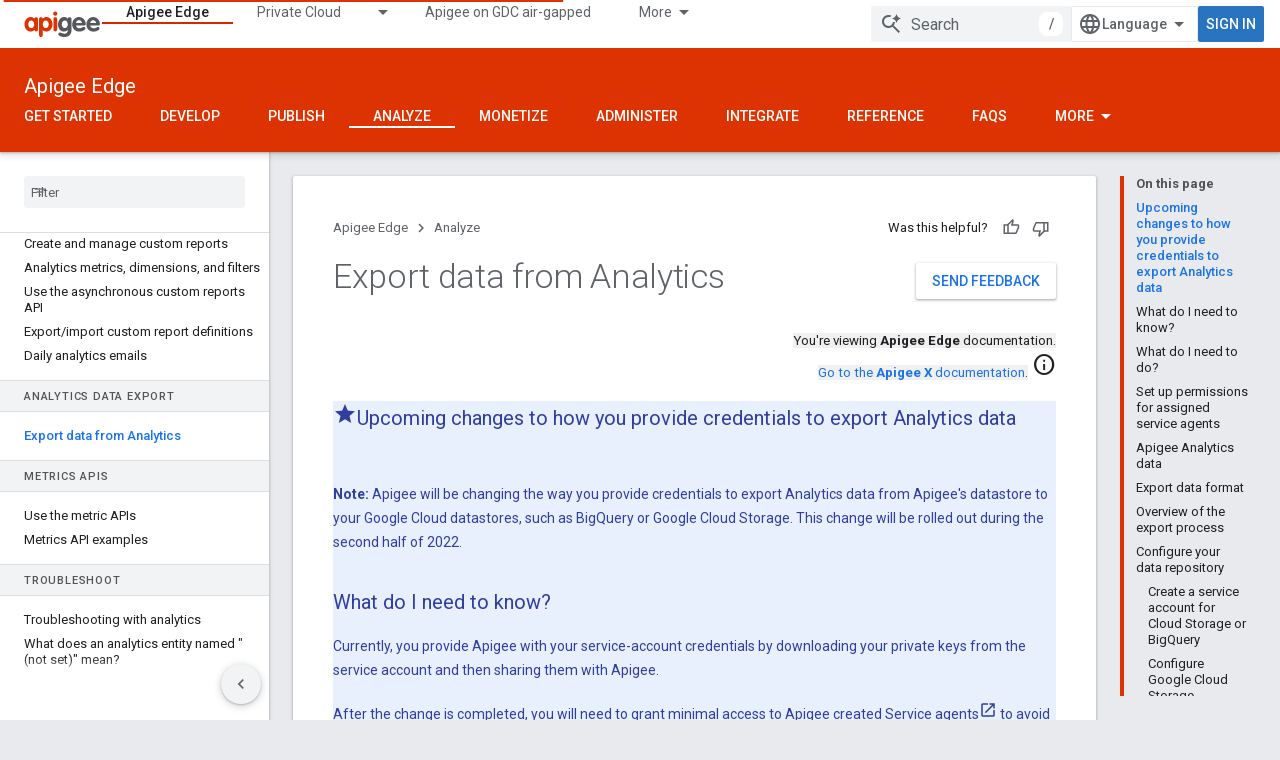

--- FILE ---
content_type: text/html; charset=utf-8
request_url: https://docs.apigee.com/api-platform/analytics/export-data?hl=en
body_size: 27614
content:









<!doctype html>
<html 
      lang="en"
      dir="ltr">
  <head>
    <meta name="google-signin-client-id" content="157101835696-ooapojlodmuabs2do2vuhhnf90bccmoi.apps.googleusercontent.com"><meta name="google-signin-scope"
          content="profile email"><meta property="og:site_name" content="Apigee Docs">
    <meta property="og:type" content="website"><meta name="theme-color" content="#dd3303"><meta charset="utf-8">
    <meta content="IE=Edge" http-equiv="X-UA-Compatible">
    <meta name="viewport" content="width=device-width, initial-scale=1">
    

    <link rel="manifest" href="/_pwa/apigee/manifest.json"
          crossorigin="use-credentials">
    <link rel="preconnect" href="//www.gstatic.com" crossorigin>
    <link rel="preconnect" href="//fonts.gstatic.com" crossorigin>
    <link rel="preconnect" href="//fonts.googleapis.com" crossorigin>
    <link rel="preconnect" href="//apis.google.com" crossorigin>
    <link rel="preconnect" href="//www.google-analytics.com" crossorigin><link rel="stylesheet" href="//fonts.googleapis.com/css?family=Roboto:300,400,400italic,500,500italic,700,700italic|Roboto+Mono:400,500,700&display=swap">
      <link rel="stylesheet"
            href="//fonts.googleapis.com/css2?family=Material+Icons&family=Material+Symbols+Outlined&display=block"><link rel="stylesheet" href="https://www.gstatic.com/devrel-devsite/prod/v5f5028bd8220352863507a1bacc6e2ea79a725fdb2dd736f205c6da16a3d00d1/apigee/css/app.css">
      <link rel="shortcut icon" href="https://www.gstatic.com/devrel-devsite/prod/v5f5028bd8220352863507a1bacc6e2ea79a725fdb2dd736f205c6da16a3d00d1/apigee/images/favicon.png">
    <link rel="apple-touch-icon" href="https://www.gstatic.com/devrel-devsite/prod/v5f5028bd8220352863507a1bacc6e2ea79a725fdb2dd736f205c6da16a3d00d1/apigee/images/touchicon-180.png"><link rel="canonical" href="https://docs.apigee.com/api-platform/analytics/export-data"><link rel="search" type="application/opensearchdescription+xml"
            title="Apigee Docs" href="https://docs.apigee.com/s/opensearch.xml">
      <link rel="alternate" hreflang="en"
          href="https://docs.apigee.com/api-platform/analytics/export-data" /><link rel="alternate" hreflang="x-default" href="https://docs.apigee.com/api-platform/analytics/export-data" /><link rel="alternate" hreflang="ar"
          href="https://docs.apigee.com/api-platform/analytics/export-data?hl=ar" /><link rel="alternate" hreflang="bn"
          href="https://docs.apigee.com/api-platform/analytics/export-data?hl=bn" /><link rel="alternate" hreflang="zh-Hans"
          href="https://docs.apigee.com/api-platform/analytics/export-data?hl=zh-cn" /><link rel="alternate" hreflang="zh-Hant"
          href="https://docs.apigee.com/api-platform/analytics/export-data?hl=zh-tw" /><link rel="alternate" hreflang="fa"
          href="https://docs.apigee.com/api-platform/analytics/export-data?hl=fa" /><link rel="alternate" hreflang="fr"
          href="https://docs.apigee.com/api-platform/analytics/export-data?hl=fr" /><link rel="alternate" hreflang="de"
          href="https://docs.apigee.com/api-platform/analytics/export-data?hl=de" /><link rel="alternate" hreflang="he"
          href="https://docs.apigee.com/api-platform/analytics/export-data?hl=he" /><link rel="alternate" hreflang="hi"
          href="https://docs.apigee.com/api-platform/analytics/export-data?hl=hi" /><link rel="alternate" hreflang="id"
          href="https://docs.apigee.com/api-platform/analytics/export-data?hl=id" /><link rel="alternate" hreflang="it"
          href="https://docs.apigee.com/api-platform/analytics/export-data?hl=it" /><link rel="alternate" hreflang="ja"
          href="https://docs.apigee.com/api-platform/analytics/export-data?hl=ja" /><link rel="alternate" hreflang="ko"
          href="https://docs.apigee.com/api-platform/analytics/export-data?hl=ko" /><link rel="alternate" hreflang="pl"
          href="https://docs.apigee.com/api-platform/analytics/export-data?hl=pl" /><link rel="alternate" hreflang="pt-BR"
          href="https://docs.apigee.com/api-platform/analytics/export-data?hl=pt-br" /><link rel="alternate" hreflang="ru"
          href="https://docs.apigee.com/api-platform/analytics/export-data?hl=ru" /><link rel="alternate" hreflang="es-419"
          href="https://docs.apigee.com/api-platform/analytics/export-data?hl=es-419" /><link rel="alternate" hreflang="th"
          href="https://docs.apigee.com/api-platform/analytics/export-data?hl=th" /><link rel="alternate" hreflang="tr"
          href="https://docs.apigee.com/api-platform/analytics/export-data?hl=tr" /><link rel="alternate" hreflang="vi"
          href="https://docs.apigee.com/api-platform/analytics/export-data?hl=vi" /><title>Export data from Analytics &nbsp;|&nbsp; Apigee Edge &nbsp;|&nbsp; Apigee Docs</title>

<meta property="og:title" content="Export data from Analytics &nbsp;|&nbsp; Apigee Edge &nbsp;|&nbsp; Apigee Docs"><meta property="og:url" content="https://docs.apigee.com/api-platform/analytics/export-data"><meta property="og:locale" content="en"><script type="application/ld+json">
  {
    "@context": "https://schema.org",
    "@type": "Article",
    
    "headline": "Export data from Analytics"
  }
</script>
  
    
    
    
    
    
    
    
  

    
      <link rel="stylesheet" href="/extras.css"></head>
  <body class="color-scheme--light"
        template="page"
        theme="apigee-theme"
        type="article"
        
        
        
        layout="docs"
        
        
        
        
        
        display-toc
        pending>
  
    <devsite-progress type="indeterminate" id="app-progress"></devsite-progress>
  
  
    <a href="#main-content" class="skip-link button">
      
      Skip to main content
    </a>
    <section class="devsite-wrapper">
      <devsite-cookie-notification-bar></devsite-cookie-notification-bar><devsite-header role="banner">
  
    





















<div class="devsite-header--inner" data-nosnippet>
  <div class="devsite-top-logo-row-wrapper-wrapper">
    <div class="devsite-top-logo-row-wrapper">
      <div class="devsite-top-logo-row">
        <button type="button" id="devsite-hamburger-menu"
          class="devsite-header-icon-button button-flat material-icons gc-analytics-event"
          data-category="Site-Wide Custom Events"
          data-label="Navigation menu button"
          visually-hidden
          aria-label="Open menu">
        </button>
        
<div class="devsite-product-name-wrapper">

  <a href="/" class="devsite-site-logo-link gc-analytics-event"
   data-category="Site-Wide Custom Events" data-label="Site logo" track-type="globalNav"
   track-name="apigeeDocs" track-metadata-position="nav"
   track-metadata-eventDetail="nav">
  
  <picture>
    
    <img src="https://www.gstatic.com/devrel-devsite/prod/v5f5028bd8220352863507a1bacc6e2ea79a725fdb2dd736f205c6da16a3d00d1/apigee/images/lockup.svg" class="devsite-site-logo" alt="Apigee Docs">
  </picture>
  
</a>



  
  
  <span class="devsite-product-name">
    <ul class="devsite-breadcrumb-list"
  >
  
  <li class="devsite-breadcrumb-item
             ">
    
    
    
      
      
    
  </li>
  
</ul>
  </span>

</div>
        <div class="devsite-top-logo-row-middle">
          <div class="devsite-header-upper-tabs">
            
              
              
  <devsite-tabs class="upper-tabs">

    <nav class="devsite-tabs-wrapper" aria-label="Upper tabs">
      
        
          <tab  class="devsite-active">
            
    <a href="https://docs.apigee.com/api-platform/get-started/get-started"
    class="devsite-tabs-content gc-analytics-event "
      track-metadata-eventdetail="https://docs.apigee.com/api-platform/get-started/get-started"
    
       track-type="nav"
       track-metadata-position="nav - apigee edge"
       track-metadata-module="primary nav"
       aria-label="Apigee Edge, selected" 
       
         
           data-category="Site-Wide Custom Events"
         
           data-label="Tab: Apigee Edge"
         
           track-name="apigee edge"
         
       >
    Apigee Edge
  
    </a>
    
  
          </tab>
        
      
        
          <tab class="devsite-dropdown
    
    
    
    ">
  
    <a href="https://docs.apigee.com/private-cloud"
    class="devsite-tabs-content gc-analytics-event "
      track-metadata-eventdetail="https://docs.apigee.com/private-cloud"
    
       track-type="nav"
       track-metadata-position="nav - private cloud"
       track-metadata-module="primary nav"
       
       
         
           data-category="Site-Wide Custom Events"
         
           data-label="Tab: Private Cloud"
         
           track-name="private cloud"
         
       >
    Private Cloud
  
    </a>
    
      <button
         aria-haspopup="menu"
         aria-expanded="false"
         aria-label="Dropdown menu for Private Cloud"
         track-type="nav"
         track-metadata-eventdetail="https://docs.apigee.com/private-cloud"
         track-metadata-position="nav - private cloud"
         track-metadata-module="primary nav"
         
          
            data-category="Site-Wide Custom Events"
          
            data-label="Tab: Private Cloud"
          
            track-name="private cloud"
          
        
         class="devsite-tabs-dropdown-toggle devsite-icon devsite-icon-arrow-drop-down"></button>
    
  
  <div class="devsite-tabs-dropdown" role="menu" aria-label="submenu" hidden>
    
    <div class="devsite-tabs-dropdown-content">
      
        <div class="devsite-tabs-dropdown-column
                    ">
          
            <ul class="devsite-tabs-dropdown-section
                       ">
              
                <li class="devsite-nav-title" role="heading" tooltip>Latest</li>
              
              
              
                <li class="devsite-nav-item">
                  <a href="https://docs.apigee.com/private-cloud/v4.53.01/installation-requirements"
                    
                     track-type="nav"
                     track-metadata-eventdetail="https://docs.apigee.com/private-cloud/v4.53.01/installation-requirements"
                     track-metadata-position="nav - private cloud"
                     track-metadata-module="tertiary nav"
                     
                       track-metadata-module_headline="latest"
                     
                     tooltip
                  >
                    
                    <div class="devsite-nav-item-title">
                      v4.53.01
                    </div>
                    
                  </a>
                </li>
              
                <li class="devsite-nav-item">
                  <a href="https://docs.apigee.com/private-cloud/v4.53.00/installation-requirements"
                    
                     track-type="nav"
                     track-metadata-eventdetail="https://docs.apigee.com/private-cloud/v4.53.00/installation-requirements"
                     track-metadata-position="nav - private cloud"
                     track-metadata-module="tertiary nav"
                     
                       track-metadata-module_headline="latest"
                     
                     tooltip
                  >
                    
                    <div class="devsite-nav-item-title">
                      v4.53.00
                    </div>
                    
                  </a>
                </li>
              
                <li class="devsite-nav-item">
                  <a href="https://docs.apigee.com/private-cloud/v4.52.02/installation-requirements"
                    
                     track-type="nav"
                     track-metadata-eventdetail="https://docs.apigee.com/private-cloud/v4.52.02/installation-requirements"
                     track-metadata-position="nav - private cloud"
                     track-metadata-module="tertiary nav"
                     
                       track-metadata-module_headline="latest"
                     
                     tooltip
                  >
                    
                    <div class="devsite-nav-item-title">
                      v4.52.02
                    </div>
                    
                  </a>
                </li>
              
                <li class="devsite-nav-item">
                  <a href="https://docs.apigee.com/private-cloud/v4.52.01/installation-requirements"
                    
                     track-type="nav"
                     track-metadata-eventdetail="https://docs.apigee.com/private-cloud/v4.52.01/installation-requirements"
                     track-metadata-position="nav - private cloud"
                     track-metadata-module="tertiary nav"
                     
                       track-metadata-module_headline="latest"
                     
                     tooltip
                  >
                    
                    <div class="devsite-nav-item-title">
                      v4.52.01
                    </div>
                    
                  </a>
                </li>
              
            </ul>
          
            <ul class="devsite-tabs-dropdown-section
                       ">
              
                <li class="devsite-nav-title" role="heading" tooltip>End-of-life</li>
              
              
              
                <li class="devsite-nav-item">
                  <a href="https://docs.apigee.com/private-cloud/v4.52.00/installation-requirements"
                    
                     track-type="nav"
                     track-metadata-eventdetail="https://docs.apigee.com/private-cloud/v4.52.00/installation-requirements"
                     track-metadata-position="nav - private cloud"
                     track-metadata-module="tertiary nav"
                     
                       track-metadata-module_headline="latest"
                     
                     tooltip
                  >
                    
                    <div class="devsite-nav-item-title">
                      v4.52.00
                    </div>
                    
                  </a>
                </li>
              
            </ul>
          
            <ul class="devsite-tabs-dropdown-section
                       ">
              
                <li class="devsite-nav-title" role="heading" tooltip>Deprecated/Unsupported</li>
              
              
              
                <li class="devsite-nav-item">
                  <a href="https://docs.apigee.com/private-cloud/v4.51.00/installation-requirements"
                    
                     track-type="nav"
                     track-metadata-eventdetail="https://docs.apigee.com/private-cloud/v4.51.00/installation-requirements"
                     track-metadata-position="nav - private cloud"
                     track-metadata-module="tertiary nav"
                     
                       track-metadata-module_headline="latest"
                     
                     tooltip
                  >
                    
                    <div class="devsite-nav-item-title">
                      v4.51.00
                    </div>
                    
                  </a>
                </li>
              
                <li class="devsite-nav-item">
                  <a href="https://docs.apigee.com/private-cloud/v4.50.00"
                    
                     track-type="nav"
                     track-metadata-eventdetail="https://docs.apigee.com/private-cloud/v4.50.00"
                     track-metadata-position="nav - private cloud"
                     track-metadata-module="tertiary nav"
                     
                       track-metadata-module_headline="latest"
                     
                     tooltip
                  >
                    
                    <div class="devsite-nav-item-title">
                      v4.50.00
                    </div>
                    
                  </a>
                </li>
              
                <li class="devsite-nav-item">
                  <a href="https://docs.apigee.com/private-cloud/v4.19.06"
                    
                     track-type="nav"
                     track-metadata-eventdetail="https://docs.apigee.com/private-cloud/v4.19.06"
                     track-metadata-position="nav - private cloud"
                     track-metadata-module="tertiary nav"
                     
                       track-metadata-module_headline="latest"
                     
                     tooltip
                  >
                    
                    <div class="devsite-nav-item-title">
                      v4.19.06
                    </div>
                    
                  </a>
                </li>
              
                <li class="devsite-nav-item">
                  <a href="https://docs.apigee.com/private-cloud/v4.19.01"
                    
                     track-type="nav"
                     track-metadata-eventdetail="https://docs.apigee.com/private-cloud/v4.19.01"
                     track-metadata-position="nav - private cloud"
                     track-metadata-module="tertiary nav"
                     
                       track-metadata-module_headline="latest"
                     
                     tooltip
                  >
                    
                    <div class="devsite-nav-item-title">
                      v4.19.01
                    </div>
                    
                  </a>
                </li>
              
                <li class="devsite-nav-item">
                  <a href="https://docs.apigee.com/private-cloud/v4.18.05"
                    
                     track-type="nav"
                     track-metadata-eventdetail="https://docs.apigee.com/private-cloud/v4.18.05"
                     track-metadata-position="nav - private cloud"
                     track-metadata-module="tertiary nav"
                     
                       track-metadata-module_headline="latest"
                     
                     tooltip
                  >
                    
                    <div class="devsite-nav-item-title">
                      v4.18.05
                    </div>
                    
                  </a>
                </li>
              
                <li class="devsite-nav-item">
                  <a href="https://docs.apigee.com/private-cloud/v4.18.01"
                    
                     track-type="nav"
                     track-metadata-eventdetail="https://docs.apigee.com/private-cloud/v4.18.01"
                     track-metadata-position="nav - private cloud"
                     track-metadata-module="tertiary nav"
                     
                       track-metadata-module_headline="latest"
                     
                     tooltip
                  >
                    
                    <div class="devsite-nav-item-title">
                      v4.18.01
                    </div>
                    
                  </a>
                </li>
              
                <li class="devsite-nav-item">
                  <a href="https://docs.apigee.com/private-cloud/v4.17.09"
                    
                     track-type="nav"
                     track-metadata-eventdetail="https://docs.apigee.com/private-cloud/v4.17.09"
                     track-metadata-position="nav - private cloud"
                     track-metadata-module="tertiary nav"
                     
                       track-metadata-module_headline="latest"
                     
                     tooltip
                  >
                    
                    <div class="devsite-nav-item-title">
                      v4.17.09
                    </div>
                    
                  </a>
                </li>
              
                <li class="devsite-nav-item">
                  <a href="https://docs.apigee.com/private-cloud/v4.17.05"
                    
                     track-type="nav"
                     track-metadata-eventdetail="https://docs.apigee.com/private-cloud/v4.17.05"
                     track-metadata-position="nav - private cloud"
                     track-metadata-module="tertiary nav"
                     
                       track-metadata-module_headline="latest"
                     
                     tooltip
                  >
                    
                    <div class="devsite-nav-item-title">
                      v4.17.05
                    </div>
                    
                  </a>
                </li>
              
                <li class="devsite-nav-item">
                  <a href="https://docs.apigee.com/private-cloud/v4.17.01"
                    
                     track-type="nav"
                     track-metadata-eventdetail="https://docs.apigee.com/private-cloud/v4.17.01"
                     track-metadata-position="nav - private cloud"
                     track-metadata-module="tertiary nav"
                     
                       track-metadata-module_headline="latest"
                     
                     tooltip
                  >
                    
                    <div class="devsite-nav-item-title">
                      v4.17.01
                    </div>
                    
                  </a>
                </li>
              
                <li class="devsite-nav-item">
                  <a href="https://docs.apigee.com/private-cloud/v4.16.09"
                    
                     track-type="nav"
                     track-metadata-eventdetail="https://docs.apigee.com/private-cloud/v4.16.09"
                     track-metadata-position="nav - private cloud"
                     track-metadata-module="tertiary nav"
                     
                       track-metadata-module_headline="latest"
                     
                     tooltip
                  >
                    
                    <div class="devsite-nav-item-title">
                      v4.16.09
                    </div>
                    
                  </a>
                </li>
              
                <li class="devsite-nav-item">
                  <a href="https://docs.apigee.com/private-cloud/v4.16.05"
                    
                     track-type="nav"
                     track-metadata-eventdetail="https://docs.apigee.com/private-cloud/v4.16.05"
                     track-metadata-position="nav - private cloud"
                     track-metadata-module="tertiary nav"
                     
                       track-metadata-module_headline="latest"
                     
                     tooltip
                  >
                    
                    <div class="devsite-nav-item-title">
                      v4.16.05
                    </div>
                    
                  </a>
                </li>
              
                <li class="devsite-nav-item">
                  <a href="https://docs.apigee.com/private-cloud/v4.16.01"
                    
                     track-type="nav"
                     track-metadata-eventdetail="https://docs.apigee.com/private-cloud/v4.16.01"
                     track-metadata-position="nav - private cloud"
                     track-metadata-module="tertiary nav"
                     
                       track-metadata-module_headline="latest"
                     
                     tooltip
                  >
                    
                    <div class="devsite-nav-item-title">
                      v4.16.01
                    </div>
                    
                  </a>
                </li>
              
            </ul>
          
        </div>
      
    </div>
  </div>
</tab>
        
      
        
          <tab  >
            
    <a href="https://docs.apigee.com/private-cloud/v4.53.01"
    class="devsite-tabs-content gc-analytics-event "
      track-metadata-eventdetail="https://docs.apigee.com/private-cloud/v4.53.01"
    
       track-type="nav"
       track-metadata-position="nav - apigee on gdc air-gapped"
       track-metadata-module="primary nav"
       
       
         
           data-category="Site-Wide Custom Events"
         
           data-label="Tab: Apigee on GDC air-gapped"
         
           track-name="apigee on gdc air-gapped"
         
       >
    Apigee on GDC air-gapped
  
    </a>
    
  
          </tab>
        
      
        
          <tab  >
            
    <a href="https://docs.apigee.com/api-monitoring"
    class="devsite-tabs-content gc-analytics-event "
      track-metadata-eventdetail="https://docs.apigee.com/api-monitoring"
    
       track-type="nav"
       track-metadata-position="nav - api monitoring"
       track-metadata-module="primary nav"
       
       
         
           data-category="Site-Wide Custom Events"
         
           data-label="Tab: API Monitoring"
         
           track-name="api monitoring"
         
       >
    API Monitoring
  
    </a>
    
  
          </tab>
        
      
        
          <tab  >
            
    <a href="https://docs.apigee.com/sense/what-apigee-sense"
    class="devsite-tabs-content gc-analytics-event "
      track-metadata-eventdetail="https://docs.apigee.com/sense/what-apigee-sense"
    
       track-type="nav"
       track-metadata-position="nav - sense"
       track-metadata-module="primary nav"
       
       
         
           data-category="Site-Wide Custom Events"
         
           data-label="Tab: Sense"
         
           track-name="sense"
         
       >
    Sense
  
    </a>
    
  
          </tab>
        
      
        
          <tab  >
            
    <a href="https://apidocs.apigee.com"
    class="devsite-tabs-content gc-analytics-event "
      track-metadata-eventdetail="https://apidocs.apigee.com"
    
       track-type="nav"
       track-metadata-position="nav - apis"
       track-metadata-module="primary nav"
       
       
         
           data-category="Site-Wide Custom Events"
         
           data-label="Tab: APIs"
         
           track-name="apis"
         
       >
    APIs
  
    </a>
    
  
          </tab>
        
      
        
          <tab  >
            
    <a href="https://docs.apigee.com/api-platform/troubleshoot/support"
    class="devsite-tabs-content gc-analytics-event "
      track-metadata-eventdetail="https://docs.apigee.com/api-platform/troubleshoot/support"
    
       track-type="nav"
       track-metadata-position="nav - troubleshooting"
       track-metadata-module="primary nav"
       
       
         
           data-category="Site-Wide Custom Events"
         
           data-label="Tab: Troubleshooting"
         
           track-name="troubleshooting"
         
       >
    Troubleshooting
  
    </a>
    
  
          </tab>
        
      
        
          <tab  >
            
    <a href="https://docs.apigee.com/release/notes/apigee-release-notes"
    class="devsite-tabs-content gc-analytics-event "
      track-metadata-eventdetail="https://docs.apigee.com/release/notes/apigee-release-notes"
    
       track-type="nav"
       track-metadata-position="nav - releases"
       track-metadata-module="primary nav"
       
       
         
           data-category="Site-Wide Custom Events"
         
           data-label="Tab: Releases"
         
           track-name="releases"
         
       >
    Releases
  
    </a>
    
  
          </tab>
        
      
        
          <tab  >
            
    <a href="https://apigee.com/api-management/#/pricing"
    class="devsite-tabs-content gc-analytics-event "
      track-metadata-eventdetail="https://apigee.com/api-management/#/pricing"
    
       track-type="nav"
       track-metadata-position="nav - pricing"
       track-metadata-module="primary nav"
       
       
         
           data-category="Site-Wide Custom Events"
         
           data-label="Tab: Pricing"
         
           track-name="pricing"
         
       >
    Pricing
  
    </a>
    
  
          </tab>
        
      
        
          <tab  >
            
    <a href="https://discuss.google.dev/c/google-cloud/cloud-apigee/104"
    class="devsite-tabs-content gc-analytics-event "
      track-metadata-eventdetail="https://discuss.google.dev/c/google-cloud/cloud-apigee/104"
    
       track-type="nav"
       track-metadata-position="nav - community"
       track-metadata-module="primary nav"
       
       
         
           data-category="Site-Wide Custom Events"
         
           data-label="Tab: Community"
         
           track-name="community"
         
       >
    Community
  
    </a>
    
  
          </tab>
        
      
    </nav>

  </devsite-tabs>

            
           </div>
          
<devsite-search
    enable-signin
    enable-search
    enable-suggestions
      enable-query-completion
    
    enable-search-summaries
    project-name="Apigee Edge"
    tenant-name="Apigee Docs"
    
    
    
    
    
    >
  <form class="devsite-search-form" action="https://docs.apigee.com/s/results" method="GET">
    <div class="devsite-search-container">
      <button type="button"
              search-open
              class="devsite-search-button devsite-header-icon-button button-flat material-icons"
              
              aria-label="Open search"></button>
      <div class="devsite-searchbox">
        <input
          aria-activedescendant=""
          aria-autocomplete="list"
          
          aria-label="Search"
          aria-expanded="false"
          aria-haspopup="listbox"
          autocomplete="off"
          class="devsite-search-field devsite-search-query"
          name="q"
          
          placeholder="Search"
          role="combobox"
          type="text"
          value=""
          >
          <div class="devsite-search-image material-icons" aria-hidden="true">
            
              <svg class="devsite-search-ai-image" width="24" height="24" viewBox="0 0 24 24" fill="none" xmlns="http://www.w3.org/2000/svg">
                  <g clip-path="url(#clip0_6641_386)">
                    <path d="M19.6 21L13.3 14.7C12.8 15.1 12.225 15.4167 11.575 15.65C10.925 15.8833 10.2333 16 9.5 16C7.68333 16 6.14167 15.375 4.875 14.125C3.625 12.8583 3 11.3167 3 9.5C3 7.68333 3.625 6.15 4.875 4.9C6.14167 3.63333 7.68333 3 9.5 3C10.0167 3 10.5167 3.05833 11 3.175C11.4833 3.275 11.9417 3.43333 12.375 3.65L10.825 5.2C10.6083 5.13333 10.3917 5.08333 10.175 5.05C9.95833 5.01667 9.73333 5 9.5 5C8.25 5 7.18333 5.44167 6.3 6.325C5.43333 7.19167 5 8.25 5 9.5C5 10.75 5.43333 11.8167 6.3 12.7C7.18333 13.5667 8.25 14 9.5 14C10.6667 14 11.6667 13.625 12.5 12.875C13.35 12.1083 13.8417 11.15 13.975 10H15.975C15.925 10.6333 15.7833 11.2333 15.55 11.8C15.3333 12.3667 15.05 12.8667 14.7 13.3L21 19.6L19.6 21ZM17.5 12C17.5 10.4667 16.9667 9.16667 15.9 8.1C14.8333 7.03333 13.5333 6.5 12 6.5C13.5333 6.5 14.8333 5.96667 15.9 4.9C16.9667 3.83333 17.5 2.53333 17.5 0.999999C17.5 2.53333 18.0333 3.83333 19.1 4.9C20.1667 5.96667 21.4667 6.5 23 6.5C21.4667 6.5 20.1667 7.03333 19.1 8.1C18.0333 9.16667 17.5 10.4667 17.5 12Z" fill="#5F6368"/>
                  </g>
                <defs>
                <clipPath id="clip0_6641_386">
                <rect width="24" height="24" fill="white"/>
                </clipPath>
                </defs>
              </svg>
            
          </div>
          <div class="devsite-search-shortcut-icon-container" aria-hidden="true">
            <kbd class="devsite-search-shortcut-icon">/</kbd>
          </div>
      </div>
    </div>
  </form>
  <button type="button"
          search-close
          class="devsite-search-button devsite-header-icon-button button-flat material-icons"
          
          aria-label="Close search"></button>
</devsite-search>

        </div>

        

          

          

          

          
<devsite-language-selector>
  <ul role="presentation">
    
    
    <li role="presentation">
      <a role="menuitem" lang="en"
        >English</a>
    </li>
    
    <li role="presentation">
      <a role="menuitem" lang="de"
        >Deutsch</a>
    </li>
    
    <li role="presentation">
      <a role="menuitem" lang="es_419"
        >Español – América Latina</a>
    </li>
    
    <li role="presentation">
      <a role="menuitem" lang="fr"
        >Français</a>
    </li>
    
    <li role="presentation">
      <a role="menuitem" lang="id"
        >Indonesia</a>
    </li>
    
    <li role="presentation">
      <a role="menuitem" lang="it"
        >Italiano</a>
    </li>
    
    <li role="presentation">
      <a role="menuitem" lang="pl"
        >Polski</a>
    </li>
    
    <li role="presentation">
      <a role="menuitem" lang="pt_br"
        >Português – Brasil</a>
    </li>
    
    <li role="presentation">
      <a role="menuitem" lang="vi"
        >Tiếng Việt</a>
    </li>
    
    <li role="presentation">
      <a role="menuitem" lang="tr"
        >Türkçe</a>
    </li>
    
    <li role="presentation">
      <a role="menuitem" lang="ru"
        >Русский</a>
    </li>
    
    <li role="presentation">
      <a role="menuitem" lang="he"
        >עברית</a>
    </li>
    
    <li role="presentation">
      <a role="menuitem" lang="ar"
        >العربيّة</a>
    </li>
    
    <li role="presentation">
      <a role="menuitem" lang="fa"
        >فارسی</a>
    </li>
    
    <li role="presentation">
      <a role="menuitem" lang="hi"
        >हिंदी</a>
    </li>
    
    <li role="presentation">
      <a role="menuitem" lang="bn"
        >বাংলা</a>
    </li>
    
    <li role="presentation">
      <a role="menuitem" lang="th"
        >ภาษาไทย</a>
    </li>
    
    <li role="presentation">
      <a role="menuitem" lang="zh_cn"
        >中文 – 简体</a>
    </li>
    
    <li role="presentation">
      <a role="menuitem" lang="zh_tw"
        >中文 – 繁體</a>
    </li>
    
    <li role="presentation">
      <a role="menuitem" lang="ja"
        >日本語</a>
    </li>
    
    <li role="presentation">
      <a role="menuitem" lang="ko"
        >한국어</a>
    </li>
    
  </ul>
</devsite-language-selector>


          

        

        
          <devsite-user 
                        
                        
                        
                        id="devsite-user">
            
              
              <span class="button devsite-top-button" aria-hidden="true" visually-hidden>Sign in</span>
            
          </devsite-user>
        
        
        
      </div>
    </div>
  </div>



  <div class="devsite-collapsible-section
    ">
    <div class="devsite-header-background">
      
        
          <div class="devsite-product-id-row"
           >
            <div class="devsite-product-description-row">
              
                
                <div class="devsite-product-id">
                  
                  
                  
                    <ul class="devsite-breadcrumb-list"
  >
  
  <li class="devsite-breadcrumb-item
             ">
    
    
    
      
        
  <a href="https://docs.apigee.com/api-platform/get-started/get-started"
      
        class="devsite-breadcrumb-link gc-analytics-event"
      
        data-category="Site-Wide Custom Events"
      
        data-label="Lower Header"
      
        data-value="1"
      
        track-type="globalNav"
      
        track-name="breadcrumb"
      
        track-metadata-position="1"
      
        track-metadata-eventdetail=""
      
    >
    
          Apigee Edge
        
  </a>
  
      
    
  </li>
  
</ul>
                </div>
                
              
              
            </div>
            
          </div>
          
        
      
      
        <div class="devsite-doc-set-nav-row">
          
          
            
            
  <devsite-tabs class="lower-tabs">

    <nav class="devsite-tabs-wrapper" aria-label="Lower tabs">
      
        
          <tab  >
            
    <a href="https://docs.apigee.com/api-platform/get-started/get-started"
    class="devsite-tabs-content gc-analytics-event "
      track-metadata-eventdetail="https://docs.apigee.com/api-platform/get-started/get-started"
    
       track-type="nav"
       track-metadata-position="nav - get started"
       track-metadata-module="primary nav"
       
       
         
           data-category="Site-Wide Custom Events"
         
           data-label="Tab: Get started"
         
           track-name="get started"
         
       >
    Get started
  
    </a>
    
  
          </tab>
        
      
        
          <tab  >
            
    <a href="https://docs.apigee.com/api-platform/get-started/learn-edge"
    class="devsite-tabs-content gc-analytics-event "
      track-metadata-eventdetail="https://docs.apigee.com/api-platform/get-started/learn-edge"
    
       track-type="nav"
       track-metadata-position="nav - develop"
       track-metadata-module="primary nav"
       
       
         
           data-category="Site-Wide Custom Events"
         
           data-label="Tab: Develop"
         
           track-name="develop"
         
       >
    Develop
  
    </a>
    
  
          </tab>
        
      
        
          <tab  >
            
    <a href="https://docs.apigee.com/api-platform/publish/publishing-overview"
    class="devsite-tabs-content gc-analytics-event "
      track-metadata-eventdetail="https://docs.apigee.com/api-platform/publish/publishing-overview"
    
       track-type="nav"
       track-metadata-position="nav - publish"
       track-metadata-module="primary nav"
       
       
         
           data-category="Site-Wide Custom Events"
         
           data-label="Tab: Publish"
         
           track-name="publish"
         
       >
    Publish
  
    </a>
    
  
          </tab>
        
      
        
          <tab  class="devsite-active">
            
    <a href="https://docs.apigee.com/api-platform/analytics/analytics-services-overview"
    class="devsite-tabs-content gc-analytics-event "
      track-metadata-eventdetail="https://docs.apigee.com/api-platform/analytics/analytics-services-overview"
    
       track-type="nav"
       track-metadata-position="nav - analyze"
       track-metadata-module="primary nav"
       aria-label="Analyze, selected" 
       
         
           data-category="Site-Wide Custom Events"
         
           data-label="Tab: Analyze"
         
           track-name="analyze"
         
       >
    Analyze
  
    </a>
    
  
          </tab>
        
      
        
          <tab  >
            
    <a href="https://docs.apigee.com/api-platform/monetization/basics-monetization"
    class="devsite-tabs-content gc-analytics-event "
      track-metadata-eventdetail="https://docs.apigee.com/api-platform/monetization/basics-monetization"
    
       track-type="nav"
       track-metadata-position="nav - monetize"
       track-metadata-module="primary nav"
       
       
         
           data-category="Site-Wide Custom Events"
         
           data-label="Tab: Monetize"
         
           track-name="monetize"
         
       >
    Monetize
  
    </a>
    
  
          </tab>
        
      
        
          <tab  >
            
    <a href="https://docs.apigee.com/api-platform/system-administration/service-requests"
    class="devsite-tabs-content gc-analytics-event "
      track-metadata-eventdetail="https://docs.apigee.com/api-platform/system-administration/service-requests"
    
       track-type="nav"
       track-metadata-position="nav - administer"
       track-metadata-module="primary nav"
       
       
         
           data-category="Site-Wide Custom Events"
         
           data-label="Tab: Administer"
         
           track-name="administer"
         
       >
    Administer
  
    </a>
    
  
          </tab>
        
      
        
          <tab  >
            
    <a href="https://docs.apigee.com/api-platform/integrations/apigee-edge-uapim-overview"
    class="devsite-tabs-content gc-analytics-event "
      track-metadata-eventdetail="https://docs.apigee.com/api-platform/integrations/apigee-edge-uapim-overview"
    
       track-type="nav"
       track-metadata-position="nav - integrate"
       track-metadata-module="primary nav"
       
       
         
           data-category="Site-Wide Custom Events"
         
           data-label="Tab: Integrate"
         
           track-name="integrate"
         
       >
    Integrate
  
    </a>
    
  
          </tab>
        
      
        
          <tab  >
            
    <a href="https://docs.apigee.com/api-platform/reference/apigee-reference"
    class="devsite-tabs-content gc-analytics-event "
      track-metadata-eventdetail="https://docs.apigee.com/api-platform/reference/apigee-reference"
    
       track-type="nav"
       track-metadata-position="nav - reference"
       track-metadata-module="primary nav"
       
       
         
           data-category="Site-Wide Custom Events"
         
           data-label="Tab: Reference"
         
           track-name="reference"
         
       >
    Reference
  
    </a>
    
  
          </tab>
        
      
        
          <tab  >
            
    <a href="https://docs.apigee.com/api-platform/faq/edge-network-design-firewalls"
    class="devsite-tabs-content gc-analytics-event "
      track-metadata-eventdetail="https://docs.apigee.com/api-platform/faq/edge-network-design-firewalls"
    
       track-type="nav"
       track-metadata-position="nav - faqs"
       track-metadata-module="primary nav"
       
       
         
           data-category="Site-Wide Custom Events"
         
           data-label="Tab: FAQs"
         
           track-name="faqs"
         
       >
    FAQs
  
    </a>
    
  
          </tab>
        
      
        
          <tab  >
            
    <a href="https://docs.apigee.com/how-to-guides/how-to-guides-introduction"
    class="devsite-tabs-content gc-analytics-event "
      track-metadata-eventdetail="https://docs.apigee.com/how-to-guides/how-to-guides-introduction"
    
       track-type="nav"
       track-metadata-position="nav - how-to guides"
       track-metadata-module="primary nav"
       
       
         
           data-category="Site-Wide Custom Events"
         
           data-label="Tab: How-to guides"
         
           track-name="how-to guides"
         
       >
    How-to guides
  
    </a>
    
  
          </tab>
        
      
        
          <tab  >
            
    <a href="https://docs.apigee.com/api-platform/troubleshoot/support"
    class="devsite-tabs-content gc-analytics-event "
      track-metadata-eventdetail="https://docs.apigee.com/api-platform/troubleshoot/support"
    
       track-type="nav"
       track-metadata-position="nav - support"
       track-metadata-module="primary nav"
       
       
         
           data-category="Site-Wide Custom Events"
         
           data-label="Tab: Support"
         
           track-name="support"
         
       >
    Support
  
    </a>
    
  
          </tab>
        
      
    </nav>

  </devsite-tabs>

          
          
        </div>
      
    </div>
  </div>

</div>



  

  
</devsite-header>
      <devsite-book-nav scrollbars >
        
          





















<div class="devsite-book-nav-filter"
     >
  <span class="filter-list-icon material-icons" aria-hidden="true"></span>
  <input type="text"
         placeholder="Filter"
         
         aria-label="Type to filter"
         role="searchbox">
  
  <span class="filter-clear-button hidden"
        data-title="Clear filter"
        aria-label="Clear filter"
        role="button"
        tabindex="0"></span>
</div>

<nav class="devsite-book-nav devsite-nav nocontent"
     aria-label="Side menu">
  <div class="devsite-mobile-header">
    <button type="button"
            id="devsite-close-nav"
            class="devsite-header-icon-button button-flat material-icons gc-analytics-event"
            data-category="Site-Wide Custom Events"
            data-label="Close navigation"
            aria-label="Close navigation">
    </button>
    <div class="devsite-product-name-wrapper">

  <a href="/" class="devsite-site-logo-link gc-analytics-event"
   data-category="Site-Wide Custom Events" data-label="Site logo" track-type="globalNav"
   track-name="apigeeDocs" track-metadata-position="nav"
   track-metadata-eventDetail="nav">
  
  <picture>
    
    <img src="https://www.gstatic.com/devrel-devsite/prod/v5f5028bd8220352863507a1bacc6e2ea79a725fdb2dd736f205c6da16a3d00d1/apigee/images/lockup.svg" class="devsite-site-logo" alt="Apigee Docs">
  </picture>
  
</a>


  
      <span class="devsite-product-name">
        
        
        <ul class="devsite-breadcrumb-list"
  >
  
  <li class="devsite-breadcrumb-item
             ">
    
    
    
      
      
    
  </li>
  
</ul>
      </span>
    

</div>
  </div>

  <div class="devsite-book-nav-wrapper">
    <div class="devsite-mobile-nav-top">
      
        <ul class="devsite-nav-list">
          
            <li class="devsite-nav-item">
              
  
  <a href="/api-platform/get-started/get-started"
    
       class="devsite-nav-title gc-analytics-event
              
              devsite-nav-active"
    

    
      
        data-category="Site-Wide Custom Events"
      
        data-label="Tab: Apigee Edge"
      
        track-name="apigee edge"
      
    
     data-category="Site-Wide Custom Events"
     data-label="Responsive Tab: Apigee Edge"
     track-type="globalNav"
     track-metadata-eventDetail="globalMenu"
     track-metadata-position="nav">
  
    <span class="devsite-nav-text" tooltip >
      Apigee Edge
   </span>
    
  
  </a>
  

  
              
                <ul class="devsite-nav-responsive-tabs">
                  
                    
                    
                    
                    <li class="devsite-nav-item">
                      
  
  <a href="/api-platform/get-started/get-started"
    
       class="devsite-nav-title gc-analytics-event
              
              "
    

    
      
        data-category="Site-Wide Custom Events"
      
        data-label="Tab: Get started"
      
        track-name="get started"
      
    
     data-category="Site-Wide Custom Events"
     data-label="Responsive Tab: Get started"
     track-type="globalNav"
     track-metadata-eventDetail="globalMenu"
     track-metadata-position="nav">
  
    <span class="devsite-nav-text" tooltip >
      Get started
   </span>
    
  
  </a>
  

  
                    </li>
                  
                    
                    
                    
                    <li class="devsite-nav-item">
                      
  
  <a href="/api-platform/get-started/learn-edge"
    
       class="devsite-nav-title gc-analytics-event
              
              "
    

    
      
        data-category="Site-Wide Custom Events"
      
        data-label="Tab: Develop"
      
        track-name="develop"
      
    
     data-category="Site-Wide Custom Events"
     data-label="Responsive Tab: Develop"
     track-type="globalNav"
     track-metadata-eventDetail="globalMenu"
     track-metadata-position="nav">
  
    <span class="devsite-nav-text" tooltip >
      Develop
   </span>
    
  
  </a>
  

  
                    </li>
                  
                    
                    
                    
                    <li class="devsite-nav-item">
                      
  
  <a href="/api-platform/publish/publishing-overview"
    
       class="devsite-nav-title gc-analytics-event
              
              "
    

    
      
        data-category="Site-Wide Custom Events"
      
        data-label="Tab: Publish"
      
        track-name="publish"
      
    
     data-category="Site-Wide Custom Events"
     data-label="Responsive Tab: Publish"
     track-type="globalNav"
     track-metadata-eventDetail="globalMenu"
     track-metadata-position="nav">
  
    <span class="devsite-nav-text" tooltip >
      Publish
   </span>
    
  
  </a>
  

  
                    </li>
                  
                    
                    
                    
                    <li class="devsite-nav-item">
                      
  
  <a href="/api-platform/analytics/analytics-services-overview"
    
       class="devsite-nav-title gc-analytics-event
              
              devsite-nav-active"
    

    
      
        data-category="Site-Wide Custom Events"
      
        data-label="Tab: Analyze"
      
        track-name="analyze"
      
    
     data-category="Site-Wide Custom Events"
     data-label="Responsive Tab: Analyze"
     track-type="globalNav"
     track-metadata-eventDetail="globalMenu"
     track-metadata-position="nav">
  
    <span class="devsite-nav-text" tooltip menu="_book">
      Analyze
   </span>
    
  
  </a>
  

  
                    </li>
                  
                    
                    
                    
                    <li class="devsite-nav-item">
                      
  
  <a href="/api-platform/monetization/basics-monetization"
    
       class="devsite-nav-title gc-analytics-event
              
              "
    

    
      
        data-category="Site-Wide Custom Events"
      
        data-label="Tab: Monetize"
      
        track-name="monetize"
      
    
     data-category="Site-Wide Custom Events"
     data-label="Responsive Tab: Monetize"
     track-type="globalNav"
     track-metadata-eventDetail="globalMenu"
     track-metadata-position="nav">
  
    <span class="devsite-nav-text" tooltip >
      Monetize
   </span>
    
  
  </a>
  

  
                    </li>
                  
                    
                    
                    
                    <li class="devsite-nav-item">
                      
  
  <a href="/api-platform/system-administration/service-requests"
    
       class="devsite-nav-title gc-analytics-event
              
              "
    

    
      
        data-category="Site-Wide Custom Events"
      
        data-label="Tab: Administer"
      
        track-name="administer"
      
    
     data-category="Site-Wide Custom Events"
     data-label="Responsive Tab: Administer"
     track-type="globalNav"
     track-metadata-eventDetail="globalMenu"
     track-metadata-position="nav">
  
    <span class="devsite-nav-text" tooltip >
      Administer
   </span>
    
  
  </a>
  

  
                    </li>
                  
                    
                    
                    
                    <li class="devsite-nav-item">
                      
  
  <a href="/api-platform/integrations/apigee-edge-uapim-overview"
    
       class="devsite-nav-title gc-analytics-event
              
              "
    

    
      
        data-category="Site-Wide Custom Events"
      
        data-label="Tab: Integrate"
      
        track-name="integrate"
      
    
     data-category="Site-Wide Custom Events"
     data-label="Responsive Tab: Integrate"
     track-type="globalNav"
     track-metadata-eventDetail="globalMenu"
     track-metadata-position="nav">
  
    <span class="devsite-nav-text" tooltip >
      Integrate
   </span>
    
  
  </a>
  

  
                    </li>
                  
                    
                    
                    
                    <li class="devsite-nav-item">
                      
  
  <a href="/api-platform/reference/apigee-reference"
    
       class="devsite-nav-title gc-analytics-event
              
              "
    

    
      
        data-category="Site-Wide Custom Events"
      
        data-label="Tab: Reference"
      
        track-name="reference"
      
    
     data-category="Site-Wide Custom Events"
     data-label="Responsive Tab: Reference"
     track-type="globalNav"
     track-metadata-eventDetail="globalMenu"
     track-metadata-position="nav">
  
    <span class="devsite-nav-text" tooltip >
      Reference
   </span>
    
  
  </a>
  

  
                    </li>
                  
                    
                    
                    
                    <li class="devsite-nav-item">
                      
  
  <a href="/api-platform/faq/edge-network-design-firewalls"
    
       class="devsite-nav-title gc-analytics-event
              
              "
    

    
      
        data-category="Site-Wide Custom Events"
      
        data-label="Tab: FAQs"
      
        track-name="faqs"
      
    
     data-category="Site-Wide Custom Events"
     data-label="Responsive Tab: FAQs"
     track-type="globalNav"
     track-metadata-eventDetail="globalMenu"
     track-metadata-position="nav">
  
    <span class="devsite-nav-text" tooltip >
      FAQs
   </span>
    
  
  </a>
  

  
                    </li>
                  
                    
                    
                    
                    <li class="devsite-nav-item">
                      
  
  <a href="/how-to-guides/how-to-guides-introduction"
    
       class="devsite-nav-title gc-analytics-event
              
              "
    

    
      
        data-category="Site-Wide Custom Events"
      
        data-label="Tab: How-to guides"
      
        track-name="how-to guides"
      
    
     data-category="Site-Wide Custom Events"
     data-label="Responsive Tab: How-to guides"
     track-type="globalNav"
     track-metadata-eventDetail="globalMenu"
     track-metadata-position="nav">
  
    <span class="devsite-nav-text" tooltip >
      How-to guides
   </span>
    
  
  </a>
  

  
                    </li>
                  
                    
                    
                    
                    <li class="devsite-nav-item">
                      
  
  <a href="/api-platform/troubleshoot/support"
    
       class="devsite-nav-title gc-analytics-event
              
              "
    

    
      
        data-category="Site-Wide Custom Events"
      
        data-label="Tab: Support"
      
        track-name="support"
      
    
     data-category="Site-Wide Custom Events"
     data-label="Responsive Tab: Support"
     track-type="globalNav"
     track-metadata-eventDetail="globalMenu"
     track-metadata-position="nav">
  
    <span class="devsite-nav-text" tooltip >
      Support
   </span>
    
  
  </a>
  

  
                    </li>
                  
                </ul>
              
            </li>
          
            <li class="devsite-nav-item">
              
  
  <a href="/private-cloud"
    
       class="devsite-nav-title gc-analytics-event
              
              "
    

    
      
        data-category="Site-Wide Custom Events"
      
        data-label="Tab: Private Cloud"
      
        track-name="private cloud"
      
    
     data-category="Site-Wide Custom Events"
     data-label="Responsive Tab: Private Cloud"
     track-type="globalNav"
     track-metadata-eventDetail="globalMenu"
     track-metadata-position="nav">
  
    <span class="devsite-nav-text" tooltip >
      Private Cloud
   </span>
    
  
  </a>
  

  
    <ul class="devsite-nav-responsive-tabs devsite-nav-has-menu
               ">
      
<li class="devsite-nav-item">

  
  <span
    
       class="devsite-nav-title"
       tooltip
    
    
      
        data-category="Site-Wide Custom Events"
      
        data-label="Tab: Private Cloud"
      
        track-name="private cloud"
      
    >
  
    <span class="devsite-nav-text" tooltip menu="Private Cloud">
      More
   </span>
    
    <span class="devsite-nav-icon material-icons" data-icon="forward"
          menu="Private Cloud">
    </span>
    
  
  </span>
  

</li>

    </ul>
  
              
            </li>
          
            <li class="devsite-nav-item">
              
  
  <a href="/private-cloud/v4.53.01"
    
       class="devsite-nav-title gc-analytics-event
              
              "
    

    
      
        data-category="Site-Wide Custom Events"
      
        data-label="Tab: Apigee on GDC air-gapped"
      
        track-name="apigee on gdc air-gapped"
      
    
     data-category="Site-Wide Custom Events"
     data-label="Responsive Tab: Apigee on GDC air-gapped"
     track-type="globalNav"
     track-metadata-eventDetail="globalMenu"
     track-metadata-position="nav">
  
    <span class="devsite-nav-text" tooltip >
      Apigee on GDC air-gapped
   </span>
    
  
  </a>
  

  
              
            </li>
          
            <li class="devsite-nav-item">
              
  
  <a href="/api-monitoring"
    
       class="devsite-nav-title gc-analytics-event
              
              "
    

    
      
        data-category="Site-Wide Custom Events"
      
        data-label="Tab: API Monitoring"
      
        track-name="api monitoring"
      
    
     data-category="Site-Wide Custom Events"
     data-label="Responsive Tab: API Monitoring"
     track-type="globalNav"
     track-metadata-eventDetail="globalMenu"
     track-metadata-position="nav">
  
    <span class="devsite-nav-text" tooltip >
      API Monitoring
   </span>
    
  
  </a>
  

  
              
            </li>
          
            <li class="devsite-nav-item">
              
  
  <a href="/sense/what-apigee-sense"
    
       class="devsite-nav-title gc-analytics-event
              
              "
    

    
      
        data-category="Site-Wide Custom Events"
      
        data-label="Tab: Sense"
      
        track-name="sense"
      
    
     data-category="Site-Wide Custom Events"
     data-label="Responsive Tab: Sense"
     track-type="globalNav"
     track-metadata-eventDetail="globalMenu"
     track-metadata-position="nav">
  
    <span class="devsite-nav-text" tooltip >
      Sense
   </span>
    
  
  </a>
  

  
              
            </li>
          
            <li class="devsite-nav-item">
              
  
  <a href="https://apidocs.apigee.com"
    
       class="devsite-nav-title gc-analytics-event
              
              "
    

    
      
        data-category="Site-Wide Custom Events"
      
        data-label="Tab: APIs"
      
        track-name="apis"
      
    
     data-category="Site-Wide Custom Events"
     data-label="Responsive Tab: APIs"
     track-type="globalNav"
     track-metadata-eventDetail="globalMenu"
     track-metadata-position="nav">
  
    <span class="devsite-nav-text" tooltip >
      APIs
   </span>
    
  
  </a>
  

  
              
            </li>
          
            <li class="devsite-nav-item">
              
  
  <a href="/api-platform/troubleshoot/support"
    
       class="devsite-nav-title gc-analytics-event
              
              "
    

    
      
        data-category="Site-Wide Custom Events"
      
        data-label="Tab: Troubleshooting"
      
        track-name="troubleshooting"
      
    
     data-category="Site-Wide Custom Events"
     data-label="Responsive Tab: Troubleshooting"
     track-type="globalNav"
     track-metadata-eventDetail="globalMenu"
     track-metadata-position="nav">
  
    <span class="devsite-nav-text" tooltip >
      Troubleshooting
   </span>
    
  
  </a>
  

  
              
            </li>
          
            <li class="devsite-nav-item">
              
  
  <a href="/release/notes/apigee-release-notes"
    
       class="devsite-nav-title gc-analytics-event
              
              "
    

    
      
        data-category="Site-Wide Custom Events"
      
        data-label="Tab: Releases"
      
        track-name="releases"
      
    
     data-category="Site-Wide Custom Events"
     data-label="Responsive Tab: Releases"
     track-type="globalNav"
     track-metadata-eventDetail="globalMenu"
     track-metadata-position="nav">
  
    <span class="devsite-nav-text" tooltip >
      Releases
   </span>
    
  
  </a>
  

  
              
            </li>
          
            <li class="devsite-nav-item">
              
  
  <a href="https://apigee.com/api-management/#/pricing"
    
       class="devsite-nav-title gc-analytics-event
              
              "
    

    
      
        data-category="Site-Wide Custom Events"
      
        data-label="Tab: Pricing"
      
        track-name="pricing"
      
    
     data-category="Site-Wide Custom Events"
     data-label="Responsive Tab: Pricing"
     track-type="globalNav"
     track-metadata-eventDetail="globalMenu"
     track-metadata-position="nav">
  
    <span class="devsite-nav-text" tooltip >
      Pricing
   </span>
    
  
  </a>
  

  
              
            </li>
          
            <li class="devsite-nav-item">
              
  
  <a href="https://discuss.google.dev/c/google-cloud/cloud-apigee/104"
    
       class="devsite-nav-title gc-analytics-event
              
              "
    

    
      
        data-category="Site-Wide Custom Events"
      
        data-label="Tab: Community"
      
        track-name="community"
      
    
     data-category="Site-Wide Custom Events"
     data-label="Responsive Tab: Community"
     track-type="globalNav"
     track-metadata-eventDetail="globalMenu"
     track-metadata-position="nav">
  
    <span class="devsite-nav-text" tooltip >
      Community
   </span>
    
  
  </a>
  

  
              
            </li>
          
          
          
        </ul>
      
    </div>
    
      <div class="devsite-mobile-nav-bottom">
        
          
          <ul class="devsite-nav-list" menu="_book">
            <li class="devsite-nav-item
           devsite-nav-divider
           devsite-nav-heading"><div class="devsite-nav-title devsite-nav-title-no-path">
        <span class="devsite-nav-text" tooltip>Introduction</span>
      </div></li>

  <li class="devsite-nav-item"><a href="/api-platform/analytics/analytics-services-overview"
        class="devsite-nav-title gc-analytics-event"
        data-category="Site-Wide Custom Events"
        data-label="Book nav link, pathname: /api-platform/analytics/analytics-services-overview"
        track-type="bookNav"
        track-name="click"
        track-metadata-eventdetail="/api-platform/analytics/analytics-services-overview"
      ><span class="devsite-nav-text" tooltip>API Analytics overview</span></a></li>

  <li class="devsite-nav-item"><a href="/api-platform/analytics/analyze-api-message-content-using-custom-analytics"
        class="devsite-nav-title gc-analytics-event"
        data-category="Site-Wide Custom Events"
        data-label="Book nav link, pathname: /api-platform/analytics/analyze-api-message-content-using-custom-analytics"
        track-type="bookNav"
        track-name="click"
        track-metadata-eventdetail="/api-platform/analytics/analyze-api-message-content-using-custom-analytics"
      ><span class="devsite-nav-text" tooltip>Analyze API message content using custom analytics</span></a></li>

  <li class="devsite-nav-item
           devsite-nav-divider
           devsite-nav-heading"><div class="devsite-nav-title devsite-nav-title-no-path">
        <span class="devsite-nav-text" tooltip>Dashboards</span>
      </div></li>

  <li class="devsite-nav-item"><a href="/api-platform/analytics/using-analytics-dashboards"
        class="devsite-nav-title gc-analytics-event"
        data-category="Site-Wide Custom Events"
        data-label="Book nav link, pathname: /api-platform/analytics/using-analytics-dashboards"
        track-type="bookNav"
        track-name="click"
        track-metadata-eventdetail="/api-platform/analytics/using-analytics-dashboards"
      ><span class="devsite-nav-text" tooltip>Using the analytics dashboards</span></a></li>

  <li class="devsite-nav-item"><a href="/api-platform/analytics/api-proxy-performance-dashboard"
        class="devsite-nav-title gc-analytics-event"
        data-category="Site-Wide Custom Events"
        data-label="Book nav link, pathname: /api-platform/analytics/api-proxy-performance-dashboard"
        track-type="bookNav"
        track-name="click"
        track-metadata-eventdetail="/api-platform/analytics/api-proxy-performance-dashboard"
      ><span class="devsite-nav-text" tooltip>API proxy performance</span></a></li>

  <li class="devsite-nav-item"><a href="/api-platform/analytics/cache-performance-dashboard"
        class="devsite-nav-title gc-analytics-event"
        data-category="Site-Wide Custom Events"
        data-label="Book nav link, pathname: /api-platform/analytics/cache-performance-dashboard"
        track-type="bookNav"
        track-name="click"
        track-metadata-eventdetail="/api-platform/analytics/cache-performance-dashboard"
      ><span class="devsite-nav-text" tooltip>Cache performance</span></a></li>

  <li class="devsite-nav-item"><a href="/api-platform/analytics/partner-engagement-dashboard"
        class="devsite-nav-title gc-analytics-event"
        data-category="Site-Wide Custom Events"
        data-label="Book nav link, pathname: /api-platform/analytics/partner-engagement-dashboard"
        track-type="bookNav"
        track-name="click"
        track-metadata-eventdetail="/api-platform/analytics/partner-engagement-dashboard"
      ><span class="devsite-nav-text" tooltip>Developer engagement</span></a></li>

  <li class="devsite-nav-item"><a href="/api-platform/analytics/devices-dashboard"
        class="devsite-nav-title gc-analytics-event"
        data-category="Site-Wide Custom Events"
        data-label="Book nav link, pathname: /api-platform/analytics/devices-dashboard"
        track-type="bookNav"
        track-name="click"
        track-metadata-eventdetail="/api-platform/analytics/devices-dashboard"
      ><span class="devsite-nav-text" tooltip>Devices</span></a></li>

  <li class="devsite-nav-item"><a href="/api-platform/analytics/error-analysis-dashboard"
        class="devsite-nav-title gc-analytics-event"
        data-category="Site-Wide Custom Events"
        data-label="Book nav link, pathname: /api-platform/analytics/error-analysis-dashboard"
        track-type="bookNav"
        track-name="click"
        track-metadata-eventdetail="/api-platform/analytics/error-analysis-dashboard"
      ><span class="devsite-nav-text" tooltip>Error code analysis</span></a></li>

  <li class="devsite-nav-item"><a href="/api-platform/analytics/geomap-dashboard"
        class="devsite-nav-title gc-analytics-event"
        data-category="Site-Wide Custom Events"
        data-label="Book nav link, pathname: /api-platform/analytics/geomap-dashboard"
        track-type="bookNav"
        track-name="click"
        track-metadata-eventdetail="/api-platform/analytics/geomap-dashboard"
      ><span class="devsite-nav-text" tooltip>GeoMap</span></a></li>

  <li class="devsite-nav-item"><a href="/api-platform/analytics/latency-analysis-dashboard"
        class="devsite-nav-title gc-analytics-event"
        data-category="Site-Wide Custom Events"
        data-label="Book nav link, pathname: /api-platform/analytics/latency-analysis-dashboard"
        track-type="bookNav"
        track-name="click"
        track-metadata-eventdetail="/api-platform/analytics/latency-analysis-dashboard"
      ><span class="devsite-nav-text" tooltip>Latency analysis</span></a></li>

  <li class="devsite-nav-item"><a href="/api-platform/analytics/endpoint-performance-dashboard"
        class="devsite-nav-title gc-analytics-event"
        data-category="Site-Wide Custom Events"
        data-label="Book nav link, pathname: /api-platform/analytics/endpoint-performance-dashboard"
        track-type="bookNav"
        track-name="click"
        track-metadata-eventdetail="/api-platform/analytics/endpoint-performance-dashboard"
      ><span class="devsite-nav-text" tooltip>Target performance</span></a></li>

  <li class="devsite-nav-item"><a href="/api-platform/analytics/traffic-composition-dashboard"
        class="devsite-nav-title gc-analytics-event"
        data-category="Site-Wide Custom Events"
        data-label="Book nav link, pathname: /api-platform/analytics/traffic-composition-dashboard"
        track-type="bookNav"
        track-name="click"
        track-metadata-eventdetail="/api-platform/analytics/traffic-composition-dashboard"
      ><span class="devsite-nav-text" tooltip>Traffic composition</span></a></li>

  <li class="devsite-nav-item
           devsite-nav-divider
           devsite-nav-heading"><div class="devsite-nav-title devsite-nav-title-no-path">
        <span class="devsite-nav-text" tooltip>Custom Reports</span>
      </div></li>

  <li class="devsite-nav-item"><a href="/api-platform/analytics/create-custom-reports"
        class="devsite-nav-title gc-analytics-event"
        data-category="Site-Wide Custom Events"
        data-label="Book nav link, pathname: /api-platform/analytics/create-custom-reports"
        track-type="bookNav"
        track-name="click"
        track-metadata-eventdetail="/api-platform/analytics/create-custom-reports"
      ><span class="devsite-nav-text" tooltip>Create and manage custom reports</span></a></li>

  <li class="devsite-nav-item"><a href="/api-platform/analytics/analytics-reference"
        class="devsite-nav-title gc-analytics-event"
        data-category="Site-Wide Custom Events"
        data-label="Book nav link, pathname: /api-platform/analytics/analytics-reference"
        track-type="bookNav"
        track-name="click"
        track-metadata-eventdetail="/api-platform/analytics/analytics-reference"
      ><span class="devsite-nav-text" tooltip>Analytics metrics, dimensions, and filters</span></a></li>

  <li class="devsite-nav-item"><a href="/api-platform/analytics/asynch-reports-api"
        class="devsite-nav-title gc-analytics-event"
        data-category="Site-Wide Custom Events"
        data-label="Book nav link, pathname: /api-platform/analytics/asynch-reports-api"
        track-type="bookNav"
        track-name="click"
        track-metadata-eventdetail="/api-platform/analytics/asynch-reports-api"
      ><span class="devsite-nav-text" tooltip>Use the asynchronous custom reports API</span></a></li>

  <li class="devsite-nav-item"><a href="/api-platform/analytics/importexport-custom-reports"
        class="devsite-nav-title gc-analytics-event"
        data-category="Site-Wide Custom Events"
        data-label="Book nav link, pathname: /api-platform/analytics/importexport-custom-reports"
        track-type="bookNav"
        track-name="click"
        track-metadata-eventdetail="/api-platform/analytics/importexport-custom-reports"
      ><span class="devsite-nav-text" tooltip>Export/import custom report definitions</span></a></li>

  <li class="devsite-nav-item"><a href="/api-platform/analytics/subscribe-daily-analytics-emails"
        class="devsite-nav-title gc-analytics-event"
        data-category="Site-Wide Custom Events"
        data-label="Book nav link, pathname: /api-platform/analytics/subscribe-daily-analytics-emails"
        track-type="bookNav"
        track-name="click"
        track-metadata-eventdetail="/api-platform/analytics/subscribe-daily-analytics-emails"
      ><span class="devsite-nav-text" tooltip>Daily analytics emails</span></a></li>

  <li class="devsite-nav-item
           devsite-nav-divider
           devsite-nav-heading"><div class="devsite-nav-title devsite-nav-title-no-path">
        <span class="devsite-nav-text" tooltip>Analytics Data Export</span>
      </div></li>

  <li class="devsite-nav-item"><a href="/api-platform/analytics/export-data"
        class="devsite-nav-title gc-analytics-event"
        data-category="Site-Wide Custom Events"
        data-label="Book nav link, pathname: /api-platform/analytics/export-data"
        track-type="bookNav"
        track-name="click"
        track-metadata-eventdetail="/api-platform/analytics/export-data"
      ><span class="devsite-nav-text" tooltip>Export data from Analytics</span></a></li>

  <li class="devsite-nav-item
           devsite-nav-divider
           devsite-nav-heading"><div class="devsite-nav-title devsite-nav-title-no-path">
        <span class="devsite-nav-text" tooltip>Metrics APIs</span>
      </div></li>

  <li class="devsite-nav-item"><a href="/api-platform/analytics/use-analytics-api-measure-api-program-performance"
        class="devsite-nav-title gc-analytics-event"
        data-category="Site-Wide Custom Events"
        data-label="Book nav link, pathname: /api-platform/analytics/use-analytics-api-measure-api-program-performance"
        track-type="bookNav"
        track-name="click"
        track-metadata-eventdetail="/api-platform/analytics/use-analytics-api-measure-api-program-performance"
      ><span class="devsite-nav-text" tooltip>Use the metric APIs</span></a></li>

  <li class="devsite-nav-item"><a href="/api-platform/analytics/analytics-command-reference"
        class="devsite-nav-title gc-analytics-event"
        data-category="Site-Wide Custom Events"
        data-label="Book nav link, pathname: /api-platform/analytics/analytics-command-reference"
        track-type="bookNav"
        track-name="click"
        track-metadata-eventdetail="/api-platform/analytics/analytics-command-reference"
      ><span class="devsite-nav-text" tooltip>Metrics API examples</span></a></li>

  <li class="devsite-nav-item
           devsite-nav-divider
           devsite-nav-heading"><div class="devsite-nav-title devsite-nav-title-no-path">
        <span class="devsite-nav-text" tooltip>Troubleshoot</span>
      </div></li>

  <li class="devsite-nav-item"><a href="/api-platform/analytics/analytics-case-study"
        class="devsite-nav-title gc-analytics-event"
        data-category="Site-Wide Custom Events"
        data-label="Book nav link, pathname: /api-platform/analytics/analytics-case-study"
        track-type="bookNav"
        track-name="click"
        track-metadata-eventdetail="/api-platform/analytics/analytics-case-study"
      ><span class="devsite-nav-text" tooltip>Troubleshooting with analytics</span></a></li>

  <li class="devsite-nav-item"><a href="/api-platform/analytics/why-am-i-seeing-analytics-entity-named-not-set"
        class="devsite-nav-title gc-analytics-event"
        data-category="Site-Wide Custom Events"
        data-label="Book nav link, pathname: /api-platform/analytics/why-am-i-seeing-analytics-entity-named-not-set"
        track-type="bookNav"
        track-name="click"
        track-metadata-eventdetail="/api-platform/analytics/why-am-i-seeing-analytics-entity-named-not-set"
      ><span class="devsite-nav-text" tooltip>What does an analytics entity named &#34;(not set)&#34; mean?</span></a></li>
          </ul>
        
        
          
    
  
    
      
      <ul class="devsite-nav-list" menu="Private Cloud"
          aria-label="Side menu" hidden>
        
          
            
              
<li class="devsite-nav-item devsite-nav-heading">

  
  <span
    
       class="devsite-nav-title"
       tooltip
    
    >
  
    <span class="devsite-nav-text" tooltip >
      Latest
   </span>
    
  
  </span>
  

</li>

            
            
              
<li class="devsite-nav-item">

  
  <a href="/private-cloud/v4.53.01/installation-requirements"
    
       class="devsite-nav-title gc-analytics-event
              
              "
    

    
     data-category="Site-Wide Custom Events"
     data-label="Responsive Tab: v4.53.01"
     track-type="navMenu"
     track-metadata-eventDetail="globalMenu"
     track-metadata-position="nav">
  
    <span class="devsite-nav-text" tooltip >
      v4.53.01
   </span>
    
  
  </a>
  

</li>

            
              
<li class="devsite-nav-item">

  
  <a href="/private-cloud/v4.53.00/installation-requirements"
    
       class="devsite-nav-title gc-analytics-event
              
              "
    

    
     data-category="Site-Wide Custom Events"
     data-label="Responsive Tab: v4.53.00"
     track-type="navMenu"
     track-metadata-eventDetail="globalMenu"
     track-metadata-position="nav">
  
    <span class="devsite-nav-text" tooltip >
      v4.53.00
   </span>
    
  
  </a>
  

</li>

            
              
<li class="devsite-nav-item">

  
  <a href="/private-cloud/v4.52.02/installation-requirements"
    
       class="devsite-nav-title gc-analytics-event
              
              "
    

    
     data-category="Site-Wide Custom Events"
     data-label="Responsive Tab: v4.52.02"
     track-type="navMenu"
     track-metadata-eventDetail="globalMenu"
     track-metadata-position="nav">
  
    <span class="devsite-nav-text" tooltip >
      v4.52.02
   </span>
    
  
  </a>
  

</li>

            
              
<li class="devsite-nav-item">

  
  <a href="/private-cloud/v4.52.01/installation-requirements"
    
       class="devsite-nav-title gc-analytics-event
              
              "
    

    
     data-category="Site-Wide Custom Events"
     data-label="Responsive Tab: v4.52.01"
     track-type="navMenu"
     track-metadata-eventDetail="globalMenu"
     track-metadata-position="nav">
  
    <span class="devsite-nav-text" tooltip >
      v4.52.01
   </span>
    
  
  </a>
  

</li>

            
          
            
              
<li class="devsite-nav-item devsite-nav-heading">

  
  <span
    
       class="devsite-nav-title"
       tooltip
    
    >
  
    <span class="devsite-nav-text" tooltip >
      End-of-life
   </span>
    
  
  </span>
  

</li>

            
            
              
<li class="devsite-nav-item">

  
  <a href="/private-cloud/v4.52.00/installation-requirements"
    
       class="devsite-nav-title gc-analytics-event
              
              "
    

    
     data-category="Site-Wide Custom Events"
     data-label="Responsive Tab: v4.52.00"
     track-type="navMenu"
     track-metadata-eventDetail="globalMenu"
     track-metadata-position="nav">
  
    <span class="devsite-nav-text" tooltip >
      v4.52.00
   </span>
    
  
  </a>
  

</li>

            
          
            
              
<li class="devsite-nav-item devsite-nav-heading">

  
  <span
    
       class="devsite-nav-title"
       tooltip
    
    >
  
    <span class="devsite-nav-text" tooltip >
      Deprecated/Unsupported
   </span>
    
  
  </span>
  

</li>

            
            
              
<li class="devsite-nav-item">

  
  <a href="/private-cloud/v4.51.00/installation-requirements"
    
       class="devsite-nav-title gc-analytics-event
              
              "
    

    
     data-category="Site-Wide Custom Events"
     data-label="Responsive Tab: v4.51.00"
     track-type="navMenu"
     track-metadata-eventDetail="globalMenu"
     track-metadata-position="nav">
  
    <span class="devsite-nav-text" tooltip >
      v4.51.00
   </span>
    
  
  </a>
  

</li>

            
              
<li class="devsite-nav-item">

  
  <a href="/private-cloud/v4.50.00"
    
       class="devsite-nav-title gc-analytics-event
              
              "
    

    
     data-category="Site-Wide Custom Events"
     data-label="Responsive Tab: v4.50.00"
     track-type="navMenu"
     track-metadata-eventDetail="globalMenu"
     track-metadata-position="nav">
  
    <span class="devsite-nav-text" tooltip >
      v4.50.00
   </span>
    
  
  </a>
  

</li>

            
              
<li class="devsite-nav-item">

  
  <a href="/private-cloud/v4.19.06"
    
       class="devsite-nav-title gc-analytics-event
              
              "
    

    
     data-category="Site-Wide Custom Events"
     data-label="Responsive Tab: v4.19.06"
     track-type="navMenu"
     track-metadata-eventDetail="globalMenu"
     track-metadata-position="nav">
  
    <span class="devsite-nav-text" tooltip >
      v4.19.06
   </span>
    
  
  </a>
  

</li>

            
              
<li class="devsite-nav-item">

  
  <a href="/private-cloud/v4.19.01"
    
       class="devsite-nav-title gc-analytics-event
              
              "
    

    
     data-category="Site-Wide Custom Events"
     data-label="Responsive Tab: v4.19.01"
     track-type="navMenu"
     track-metadata-eventDetail="globalMenu"
     track-metadata-position="nav">
  
    <span class="devsite-nav-text" tooltip >
      v4.19.01
   </span>
    
  
  </a>
  

</li>

            
              
<li class="devsite-nav-item">

  
  <a href="/private-cloud/v4.18.05"
    
       class="devsite-nav-title gc-analytics-event
              
              "
    

    
     data-category="Site-Wide Custom Events"
     data-label="Responsive Tab: v4.18.05"
     track-type="navMenu"
     track-metadata-eventDetail="globalMenu"
     track-metadata-position="nav">
  
    <span class="devsite-nav-text" tooltip >
      v4.18.05
   </span>
    
  
  </a>
  

</li>

            
              
<li class="devsite-nav-item">

  
  <a href="/private-cloud/v4.18.01"
    
       class="devsite-nav-title gc-analytics-event
              
              "
    

    
     data-category="Site-Wide Custom Events"
     data-label="Responsive Tab: v4.18.01"
     track-type="navMenu"
     track-metadata-eventDetail="globalMenu"
     track-metadata-position="nav">
  
    <span class="devsite-nav-text" tooltip >
      v4.18.01
   </span>
    
  
  </a>
  

</li>

            
              
<li class="devsite-nav-item">

  
  <a href="/private-cloud/v4.17.09"
    
       class="devsite-nav-title gc-analytics-event
              
              "
    

    
     data-category="Site-Wide Custom Events"
     data-label="Responsive Tab: v4.17.09"
     track-type="navMenu"
     track-metadata-eventDetail="globalMenu"
     track-metadata-position="nav">
  
    <span class="devsite-nav-text" tooltip >
      v4.17.09
   </span>
    
  
  </a>
  

</li>

            
              
<li class="devsite-nav-item">

  
  <a href="/private-cloud/v4.17.05"
    
       class="devsite-nav-title gc-analytics-event
              
              "
    

    
     data-category="Site-Wide Custom Events"
     data-label="Responsive Tab: v4.17.05"
     track-type="navMenu"
     track-metadata-eventDetail="globalMenu"
     track-metadata-position="nav">
  
    <span class="devsite-nav-text" tooltip >
      v4.17.05
   </span>
    
  
  </a>
  

</li>

            
              
<li class="devsite-nav-item">

  
  <a href="/private-cloud/v4.17.01"
    
       class="devsite-nav-title gc-analytics-event
              
              "
    

    
     data-category="Site-Wide Custom Events"
     data-label="Responsive Tab: v4.17.01"
     track-type="navMenu"
     track-metadata-eventDetail="globalMenu"
     track-metadata-position="nav">
  
    <span class="devsite-nav-text" tooltip >
      v4.17.01
   </span>
    
  
  </a>
  

</li>

            
              
<li class="devsite-nav-item">

  
  <a href="/private-cloud/v4.16.09"
    
       class="devsite-nav-title gc-analytics-event
              
              "
    

    
     data-category="Site-Wide Custom Events"
     data-label="Responsive Tab: v4.16.09"
     track-type="navMenu"
     track-metadata-eventDetail="globalMenu"
     track-metadata-position="nav">
  
    <span class="devsite-nav-text" tooltip >
      v4.16.09
   </span>
    
  
  </a>
  

</li>

            
              
<li class="devsite-nav-item">

  
  <a href="/private-cloud/v4.16.05"
    
       class="devsite-nav-title gc-analytics-event
              
              "
    

    
     data-category="Site-Wide Custom Events"
     data-label="Responsive Tab: v4.16.05"
     track-type="navMenu"
     track-metadata-eventDetail="globalMenu"
     track-metadata-position="nav">
  
    <span class="devsite-nav-text" tooltip >
      v4.16.05
   </span>
    
  
  </a>
  

</li>

            
              
<li class="devsite-nav-item">

  
  <a href="/private-cloud/v4.16.01"
    
       class="devsite-nav-title gc-analytics-event
              
              "
    

    
     data-category="Site-Wide Custom Events"
     data-label="Responsive Tab: v4.16.01"
     track-type="navMenu"
     track-metadata-eventDetail="globalMenu"
     track-metadata-position="nav">
  
    <span class="devsite-nav-text" tooltip >
      v4.16.01
   </span>
    
  
  </a>
  

</li>

            
          
        
      </ul>
    
  
    
  
    
  
    
  
    
  
    
  
    
  
    
  
    
  
        
        
          
    
  
    
  
    
  
    
  
    
  
    
  
    
  
    
  
    
  
    
  
    
  
        
      </div>
    
  </div>
</nav>
        
      </devsite-book-nav>
      <section id="gc-wrapper">
        <main role="main" id="main-content" class="devsite-main-content"
            
              has-book-nav
              has-sidebar
            >
          <div class="devsite-sidebar">
            <div class="devsite-sidebar-content">
                
                <devsite-toc class="devsite-nav"
                            role="navigation"
                            aria-label="On this page"
                            depth="2"
                            scrollbars
                  ></devsite-toc>
                <devsite-recommendations-sidebar class="nocontent devsite-nav">
                </devsite-recommendations-sidebar>
            </div>
          </div>
          <devsite-content>
            
              












<article class="devsite-article"><style>
      /* Styles inlined from /css/custom.css */
p.hybrid, li.hybrid {
  border-style: none none none solid;
  border-color: #ffab40;
  padding-left: 10px;
  padding-top: 5px;
  padding-bottom: 5px;
  background-color: #f8e6cb;
}

      </style>
  
  
  
  
  

  <div class="devsite-article-meta nocontent" role="navigation">
    
    
    <ul class="devsite-breadcrumb-list"
  
    aria-label="Breadcrumb">
  
  <li class="devsite-breadcrumb-item
             ">
    
    
    
      
        
  <a href="https://docs.apigee.com/"
      
        class="devsite-breadcrumb-link gc-analytics-event"
      
        data-category="Site-Wide Custom Events"
      
        data-label="Breadcrumbs"
      
        data-value="1"
      
        track-type="globalNav"
      
        track-name="breadcrumb"
      
        track-metadata-position="1"
      
        track-metadata-eventdetail="Apigee Edge"
      
    >
    
          Apigee Edge
        
  </a>
  
      
    
  </li>
  
  <li class="devsite-breadcrumb-item
             ">
    
      
      <div class="devsite-breadcrumb-guillemet material-icons" aria-hidden="true"></div>
    
    
    
      
        
  <a href="https://docs.apigee.com/api-platform/analytics/analytics-services-overview"
      
        class="devsite-breadcrumb-link gc-analytics-event"
      
        data-category="Site-Wide Custom Events"
      
        data-label="Breadcrumbs"
      
        data-value="2"
      
        track-type="globalNav"
      
        track-name="breadcrumb"
      
        track-metadata-position="2"
      
        track-metadata-eventdetail=""
      
    >
    
          Analyze
        
  </a>
  
      
    
  </li>
  
</ul>
    
      
    <devsite-thumb-rating position="header">
    </devsite-thumb-rating>
  
    
  </div>
  
    <devsite-feedback
  position="header"
  project-name="Apigee Edge"
  product-id="1636213"
  bucket="docsite"
  context=""
  version="t-devsite-webserver-20260120-r00-rc00.474885667393116828"
  data-label="Send Feedback Button"
  track-type="feedback"
  track-name="sendFeedbackLink"
  track-metadata-position="header"
  class="nocontent"
  
    disable-product-feedback
  
  
  
    project-icon="https://www.gstatic.com/devrel-devsite/prod/v5f5028bd8220352863507a1bacc6e2ea79a725fdb2dd736f205c6da16a3d00d1/apigee/images/touchicon-180.png"
  
  
  
  >

  <button>
  
    
    Send feedback
  
  </button>
</devsite-feedback>
  
    <h1 class="devsite-page-title" tabindex="-1">
      Export data from Analytics<devsite-actions hidden data-nosnippet></devsite-actions>
  
      
    </h1>
  <div class="devsite-page-title-meta"><devsite-view-release-notes></devsite-view-release-notes></div>
  

  <devsite-toc class="devsite-nav"
    depth="2"
    devsite-toc-embedded
    >
  </devsite-toc>
  
    
  <div class="devsite-article-body clearfix
  ">

  
    
    
      
      































































































































































































































































































































































































































































































































































































































































































































































































































































































































































































































































































































































































































<p style="text-align: right;"><span style="background-color: #f0f0f0; font-size:10pt">
  You're viewing <b>Apigee Edge</b> documentation.<br/>
  <a href="http://cloud.google.com/apigee/docs/api-platform/analytics/export-data" data-title="The link may not always point to
   the exact same topic in Apigee X. If the link does not take you to the information you are looking for, the information or feature
      is not applicable to Apigee X, or it's moved to a page on a related topic.">Go to the
     <b>Apigee X</b> documentation</a>.</span> <span data-title="The link may not always point to
     the exact same topic in Apigee X. If the link does not take you to the information you are looking for, the information or feature
        is not applicable to Apigee X, or it's moved to a page on a related topic." class="material-symbols-outlined">info</span></p>
      

<aside class="note"><h3 id="upcoming-changes-to-how-you-provide-credentials-to-export-analytics-data" data-text="Upcoming changes to how you provide credentials to export Analytics data" tabindex="-1">Upcoming changes to how you provide credentials to
export Analytics data</h3>

<p><b>Note:</b> Apigee will be changing the way you provide
credentials to export Analytics data from Apigee's datastore to your
Google Cloud datastores, such as BigQuery or Google Cloud Storage. This change
will be rolled out during the second half of 2022.</p>

<h3 id="what-do-i-need-to-know" data-text="What do I need to know?" tabindex="-1">What do I need to know?</h3>

<p>Currently, you provide Apigee with your service-account credentials
by downloading your private keys from the service account and then sharing
them with Apigee.</p>

<p>After the change is completed,
you will need to grant minimal access to Apigee created
<a href="https://cloud.google.com/iam/docs/service-agents" class="external">
Service agents</a> to avoid security risks.</p>

<h3 id="what-do-i-need-to-do" data-text="What do I need to do?" tabindex="-1">What do I need to do?</h3>

<p>Take action to <a href="#set-up-permissions-for-assigned-service-agents">set up
permissions</a> for the assigned service agents,
so you will be prepared for this change. We will update you
when the change is completed, at which time you can delete your old credentials
stored in Apigee. Until then, continue to use the existing methods to export
your data, described in the sections below.</p></aside>

<h2 id="set-up-permissions-for-assigned-service-agents" data-text="Set up permissions for assigned service agents" tabindex="-1">Set up permissions for assigned service agents</h2>

<p>To set up permissions for assigned service agents, in preparation for the
<a href="#upcoming-changes-to-how-you-provide-credentials-to-
export-analytics-data">changes described above</a>, do the following steps.</p>

<ol>
  <li>Find the name of your Google Cloud service agent by entering the following
      command:

<div></div><devsite-code><pre class="devsite-terminal" translate="no" dir="ltr" is-upgraded>curl -X GET \
  "https://api.enterprise.apigee.com/v1/organizations/<var translate="no">ORG</var>" \
  -u email:password \
  | jq -r '.properties.property[] | select(.name=="serviceAgent.analytics") | .value'</pre></devsite-code>

  <p>were <var translate="no">ORG</var> is your organization.
  This returns the name and value of the service agent
  as shown below.:</p>
  <div></div><devsite-code><pre translate="no" dir="ltr" is-upgraded>"property" : [
  {
   "name" : "serviceAgent.analytics",
   "value" : "service-9q1ibk@gcp-sa-apigee-uap.iam.gserviceaccount.com"
   },</pre></devsite-code>

  </li>
    <li>Open the
  <a href="https://console.cloud.google.com/iam-admin/iam"
   class="external" target="_blank">IAM</a> dashboard in the Google Cloud console.</li>
  <li>Select your Google Cloud project.</li>
  <li>Click <b>Add</b> at the top of the <b>IAM</b> pane.</li>
  <li>In the <b>New principals</b> field, enter the service agent <code translate="no" dir="ltr">value</code>
   returned in step 1. For example, the <code translate="no" dir="ltr">value</code> shown in step 1 is
   <code translate="no" dir="ltr">service-9q1ibk@gcp-sa-apigee-uap.iam.gserviceaccount.com</code>.</li>
  <li>Click the <b>+Add Another Role</b> button and add the following roles:
      <ul>
        <li><b>BigQuery User</b></li>
        <li><b>Storage Admin</b></li>
      </ul>
  </li>
  <li>Click <b>Save</b>.</li>
</ol>

<h2 id="apigee-analytics-data" data-text="Apigee Analytics data" tabindex="-1">Apigee Analytics data</h2>
Apigee Analytics collects and analyzes a broad spectrum of data that flows
across your APIs and provides visualization tools, including interactive
dashboards, custom reports, and other tools that identify trends in API proxy
performance.

Now, you can unlock this rich content by exporting analytics data from Apigee Analytics to your own data repository, such as Google Cloud Storage or Google BigQuery. You can then take advantage of the powerful query and machine learning capabilities offered by Google BigQuery and TensorFlow to perform your own data analysis. You can also combine the exported analytics data with other data, such as web logs, to gain new insights into your users, APIs, and applications.

<aside class="note"><b>NOTE:</b> Free and trial accounts cannot export analytics data.
For more information, see <a class = "external" href="https://apigee.com/api-management/#/pricing">Edge pricing plans</a>.</aside>

<h2 id="export-data-format" data-text="Export data format" tabindex="-1">Export data format</h2>

<p>Export analytics data to one of the following formats:</p>

<ul>
<li><p>Comma-separated values (CSV)</p>

<p>The default delimiter is a comma (,) character. Supported delimiter characters include comma (,), pipe (|), and tab (\t). Configure the value using the <code translate="no" dir="ltr">csvDelimiter</code> property, as described in <a href="#property-reference">Export request property reference</a> .</p></li>
<li><p>JSON (newline delimited)</p>

<p>Allows the newline character to be used as a delimiter.</p></li>
</ul>

<p>The exported data includes all the analytics metrics and dimensions built into Edge, and
any custom analytics data that you add. For a description of the exported data,
see <a href="/api-platform/analytics/analytics-reference">Analytics metrics, dimensions, and filters reference</a>.</p>

<p>You can export analytics data to the following data repositories:</p>

<ul>
<li><a href="https://cloud.google.com/storage">Google Cloud Storage</a></li>
<li><a href="https://cloud.google.com/bigquery/">Google BigQuery</a></li>
</ul>

<h2 id="overview-of-the-export-process" data-text="Overview of the export process" tabindex="-1">Overview of the export process</h2>

<aside class="note"><b>Note:</b> The service account referred to in the
following sections is
<em>not</em> the same as the Apigee-created service agent described in
<a href="#set-up-permissions-for-assigned-service-agents">Set up
permissions for assigned service agents</a>. Until the
<a href="#upcoming-changes-to-how-you-provide-credentials-to-
export-analytics-data">upcoming changes</a> announced above
are completed, you will need to create the service account referred to below
in order to export data.</aside>

<p>The following steps summarize the process used to export your analytics data:</p>

<ol>
<li><p><strong>Configure your data repository</strong> (Cloud Storage or BigQuery) for data export. You must ensure that your data repository has been configured correctly, and that the service account used to write data to the data repository has the correct permissions.</p></li>
<li><p><strong>Create a data store</strong> that defines the properties of the data repository (Cloud Storage or BigQuery) where you export your data, including the credentials used to access the data repository.</p>

<p>When you create a data store, you upload the data repository credentials to the Edge Credentials Vault to securely store them. The data export mechanism then uses those credentials to write data to your data repository.</p></li>
<li><p>Use the data export API to <strong>initiate the data export</strong>. The data export runs asynchronously in the background. </p>

<aside class="note"><strong>NOTE: </strong>You must be an organization administrator
to use this API.</aside></li>
<li><p>Use the data export API to <strong>determine when the export completes</strong>. </p></li>
<li><p>When the export completes, <strong>access the exported data</strong> in your data repository. </p></li>
</ol>

<p>The following sections describe these steps in more detail.</p>

<h2 id="configure-your-data-repository" data-text="Configure your data repository" tabindex="-1">Configure your data repository</h2>

<p>The analytics data export mechanism writes data to Cloud Storage or BigQuery. In order for that write to occur, you must:</p>

<ul>
<li>Create a Google Cloud Platform service account.</li>
<li>Set the role of the service account so that it can access Cloud Storage or BigQuery.</li>
</ul>

<h3 id="create-a-service-account-for-gcs-or-bigquery" data-text="Create a service account for Cloud Storage or BigQuery" tabindex="-1">Create a service account for Cloud Storage or BigQuery</h3>

<p>A <a href="https://cloud.google.com/iam/docs/service-accounts">service account</a> is a type of Google account that belongs to your application instead of to an individual user. Your application then uses the service account to access a service.</p>

<p>A service account has a <em>service account key</em> represented by a JSON string. When you create the Edge data store that defines the connection to your data repository, you pass it this key. The data export mechanism then uses the key to access your data repository. </p>

<p>The service account associated with the key must be a Google Cloud Platform project owner and have write access to the Google Cloud Storage bucket. To create a service key and download the required payload, see <a href="https://cloud.google.com/iam/docs/creating-managing-service-account-keys">Creating and Managing Service Account Keys</a> in the Google Cloud Platform documentation. </p>

<p>For example, when you first download your key it will be formatted as a JSON object: </p>

<div></div><devsite-code><pre class="devsite-click-to-copy" translate="no" dir="ltr" is-upgraded syntax="Carbon"><span class="devsite-syntax-p">{</span><span class="devsite-syntax-w"> </span>
<span class="devsite-syntax-w">  </span><span class="devsite-syntax-s">"type"</span><span class="devsite-syntax-p">:</span><span class="devsite-syntax-w"> </span><span class="devsite-syntax-s">"service_account"</span><span class="devsite-syntax-p">,</span><span class="devsite-syntax-w"> </span>
<span class="devsite-syntax-w">  </span><span class="devsite-syntax-s">"project_id"</span><span class="devsite-syntax-p">:</span><span class="devsite-syntax-w"> </span><span class="devsite-syntax-s">"myProject"</span><span class="devsite-syntax-p">,</span><span class="devsite-syntax-w"> </span>
<span class="devsite-syntax-w">  </span><span class="devsite-syntax-s">"private_key_id"</span><span class="devsite-syntax-p">:</span><span class="devsite-syntax-w"> </span><span class="devsite-syntax-s">"12312312"</span><span class="devsite-syntax-p">,</span><span class="devsite-syntax-w"> </span>
<span class="devsite-syntax-w">  </span><span class="devsite-syntax-s">"private_key"</span><span class="devsite-syntax-p">:</span><span class="devsite-syntax-w"> </span><span class="devsite-syntax-s">"-----BEGIN PRIVATE KEY-----\n..."</span><span class="devsite-syntax-p">,</span><span class="devsite-syntax-w"> </span>
<span class="devsite-syntax-w">  </span><span class="devsite-syntax-s">"client_email"</span><span class="devsite-syntax-p">:</span><span class="devsite-syntax-w"> </span><span class="devsite-syntax-s">"client_email@developer.gserviceaccount.com"</span><span class="devsite-syntax-p">,</span><span class="devsite-syntax-w"> </span>
<span class="devsite-syntax-w">  </span><span class="devsite-syntax-s">"client_id"</span><span class="devsite-syntax-p">:</span><span class="devsite-syntax-w"> </span><span class="devsite-syntax-s">"879876769876"</span><span class="devsite-syntax-p">,</span><span class="devsite-syntax-w"> </span>
<span class="devsite-syntax-w">  </span><span class="devsite-syntax-s">"auth_uri"</span><span class="devsite-syntax-p">:</span><span class="devsite-syntax-w"> </span><span class="devsite-syntax-s">"https://accounts.google.com/organizations/oauth2/auth"</span><span class="devsite-syntax-p">,</span><span class="devsite-syntax-w"> </span>
<span class="devsite-syntax-w">  </span><span class="devsite-syntax-s">"token_uri"</span><span class="devsite-syntax-p">:</span><span class="devsite-syntax-w"> </span><span class="devsite-syntax-s">"https://oauth2.googleapis.com/token"</span><span class="devsite-syntax-p">,</span><span class="devsite-syntax-w"> </span>
<span class="devsite-syntax-w">  </span><span class="devsite-syntax-s">"auth_provider_x509_cert_url"</span><span class="devsite-syntax-p">:</span><span class="devsite-syntax-w"> </span><span class="devsite-syntax-s">"https://www.googleapis.com/oauth2"</span><span class="devsite-syntax-p">,</span><span class="devsite-syntax-w"> </span>
<span class="devsite-syntax-w">  </span><span class="devsite-syntax-s">"client_x509_cert_url"</span><span class="devsite-syntax-p">:</span><span class="devsite-syntax-w"> </span><span class="devsite-syntax-s">"https://www.googleapis.com"</span><span class="devsite-syntax-w"> </span>
<span class="devsite-syntax-p">}</span></pre></devsite-code>

<h3 id="configure-google-cloud-storage" data-text="Configure Google Cloud Storage" tabindex="-1">Configure Google Cloud Storage</h3>

<p>Before you can export data to Google Cloud Storage:</p>

<ul>
<li>Ensure that the <strong>BigQuery</strong> and <strong>Cloud Resource Manager</strong> APIs are enabled in your Google Cloud Platform project. See <a href="https://cloud.google.com/apis/docs/getting-started#enabling_apis">Enabling APIs</a> for instructions. Apigee uses the BigQuery API to leverage BigQuery export features when exporting to Cloud Storage and the Cloud Resource Manager API to check permission before each export.</li>
<li><p>Ensure that the service account is assigned to the following roles: </p>

<ul>
<li>BigQuery Job User</li>
<li>Storage Object Creator</li>
<li>Storage Admin (required only for testing the data store as described in <a href="#test-a-data-store-configuration">Test a data store configuration</a>. If this role is too broad, you can add the <code translate="no" dir="ltr">storage.buckets.get</code> permission to an existing role instead.) </li>
</ul>

<p>Alternatively, if you want to modify an existing role, or create a custom role, add the following permissions to the role:</p>

<ul>
<li><code translate="no" dir="ltr">bigquery.jobs.create</code> </li>
<li><code translate="no" dir="ltr">storage.objects.create</code></li>
<li><code translate="no" dir="ltr">storage.buckets.get</code> (required only for testing the data store as described in <a href="#test-a-data-store-configuration">Test a data store configuration</a>)</li>
</ul>

<aside class="note"><b>NOTE: </b>After changing the roles of a service account you have to wait for a minute or more for the change to take effect.</aside></li>
</ul>

<h3 id="configure-google-bigquery" data-text="Configure Google BigQuery" tabindex="-1">Configure Google BigQuery</h3>

<p>Before you can export data to Google BigQuery:</p>

<ul>
<li>Ensure that the <strong>BigQuery</strong> and <strong>Cloud Resource Manager</strong> APIs are enabled in your Google Cloud Platform project. See <a href="https://cloud.google.com/apis/docs/getting-started#enabling_apis">Enabling APIs</a> for instructions. Apigee uses the Cloud Resource Manager API to check permission before each export.</li>
<li>Ensure that the BigQuery API is enabled in your Google Cloud Platform project. See <a href="https://cloud.google.com/apis/docs/enable-disable-apis">Enabling and Disabling APIs</a> for instructions.   </li>
<li><p>Ensure that the service account is assigned to the following roles:</p>

<ul>
<li>BigQuery Job User</li>
<li>BigQuery Data Editor </li>
</ul>

<p>If you want to modify an existing role, or create a custom role, add the following permissions to the role:</p>

<ul>
<li><code translate="no" dir="ltr">bigquery.datasets.create</code> </li>
<li><code translate="no" dir="ltr">bigquery.datasets.get</code> </li>
<li><code translate="no" dir="ltr">bigquery.jobs.create</code> </li>
<li><code translate="no" dir="ltr">bigquery.tables.create</code> </li>
<li><code translate="no" dir="ltr">bigquery.tables.get</code> </li>
<li><code translate="no" dir="ltr">bigquery.tables.updateData</code> </li>
</ul>

<aside class="note"><b>NOTE: </b>After changing the roles of a service account you have to wait for a minute or more for the change to take effect.</aside></li>
</ul>

<h2 id="create-a-data-store" data-text="Create a data store " tabindex="-1">Create a data store </h2>

<p>The <em>data store</em> defines the connection to your export data repository (Cloud Storage, BigQuery), including the credentials used to access the data repository. </p>

<h3 id="about-the-edge-credentials-vault" data-text="About the Edge Credentials Vault" tabindex="-1">About the Edge Credentials Vault</h3>

<p>Edge uses the Credentials Vault to securely store the credentials used to access your export data repository. For a service to be able to access the credentials in the Edge Credentials Vault, you must define a credential  <em>consumer</em>.</p>

<p>When creating a data store by using the Edge UI, as described below, Edge automatically creates the consumer used to access the credentials. </p>

<h3 id="test-a-data-store-configuration" data-text="Test a data store configuration" tabindex="-1">Test a data store configuration</h3>

<p>When you create the data store, Edge does not test or validate that your credentials and data repository configuration are valid. That means you can create the data store and not detect any errors until you run your first data export.</p>

<p>Alternatively, test the data store configuration before creating it. Testing is useful because a large data export process can take a long time to execute. By testing your credentials and data store configuration before you start downloading large amounts of data, you can quickly fix any issues with your settings. </p>

<p>If the test succeeds, then create the data store. If the test fails, fix the errors then retest the configuration. You only create the data store after the tests are successful.</p>

<p><strong>To enable the test feature you must:</strong></p>

<ul>
<li>Ensure that the Cloud Resource Manager API is enabled in your Google Cloud Platform project. See <a href="https://cloud.google.com/apis/docs/enable-disable-apis">Enabling and Disabling APIs</a> for instructions.  </li>
</ul>

<h3 id="create-a-data-store" data-text="Create a data store" tabindex="-1">Create a data store</h3>

<p>To create a data store in the UI:</p>

<ol>
<li><p>Log in to <a href="https://apigee.com/edge">https://apigee.com/edge</a> as an org administrator and select your organization. </p>

<p><strong>NOTE</strong>: You must be an Edge organization administrator to be able to create a data store. </p></li>
<li><p>Select <strong>Admin &gt; Analytics Datastores</strong> from the left navigation bar. The <strong>Analytics Datastores</strong> page displays. </p></li>
<li><p>Select the <strong>+ Add Datastore</strong> button. You are prompted to select the data store type:</p>

<p><img src="/static/api-platform/images/choose_datastore.png" width="400" class="screenshot"></p></li>
<li><p>Choose an export data target type: </p>

<ul>
<li><strong>Google Cloud Storage</strong></li>
<li><strong>Google BigQuery</strong></li>
</ul>

<p>The configuration page appears:</p>

<p><img src="/static/api-platform/images/config_datastore.png" width="600" class="screenshot"></p></li>
<li><p>Enter the data store <strong>Name</strong>. </p></li>
<li><p><strong>Select a credential</strong> used to access the data repository. A drop-down list of available credentials appears.  </p>

<p>The credentials are specific to a data repository type. See <a href="#create-a-service-account-for-gcs-or-bigquery">Create a service account for Cloud Storage or BigQuery</a> for more. </p>

<ul>
<li><p><strong>If you have already uploaded the credentials</strong>, select the credentials from the drop-down list. Ensure that you select credentials appropriate for the data repository type. </p></li>
<li><p><strong>If you are adding new credentials</strong> to the data store, select <strong>Add new</strong>. In the dialog box, enter: </p>

<ol>
<li>The <strong>Credentials name</strong>.</li>
<li>The <strong>Credentials content</strong> is the JSON service account key specific to your data repository as defined by <a href="#create-a-service-account-for-gcs-or-bigquery">Create a service account for Cloud Storage or BigQuery</a>.</li>
<li>Select <strong>Create</strong>. </li>
</ol></li>
</ul></li>
<li><p>Enter the properties specific to the data repository type: </p>

<ul>
<li><strong>For Google Cloud Storage</strong>:
<table>
  <thead>
  <tr>
   <th>Property</th>
   <th>Description</th>
   <th>Required?</th>
  </tr>
 </thead>
 <tbody>
  <tr>
   <td>Project ID
   </td>
   <td>Google Cloud Platform project ID.
<p>
To create a Google Cloud Platform project, see <a href="https://cloud.google.com/resource-manager/docs/creating-managing-projects">Creating and Managing Projects</a> in the Google Cloud Platform documentation.
   </td>
   <td>Yes
   </td>
  </tr>
  <tr>
   <td>Bucket Name
   </td>
   <td>Name of the bucket in Cloud Storage to which you want to export analytics data. <strong>The bucket must exist before you perform a data export.</strong>
<p>
To create a Cloud Storage bucket, see <a href="https://cloud.google.com/storage/docs/creating-buckets">Creating Storage Buckets</a> in the Google Cloud Platform documentation.
   </td>
   <td>Yes
   </td>
  </tr>
  <tr>
   <td>Path
   </td>
   <td>Directory in which to store the analytics data in the Cloud Storage bucket.
   </td>
   <td>Yes
   </td>
  </tr>
</tbody>
</table></li>
<li><strong>For BigQuery</strong>:
<table>
  <thead>
  <tr>
    <th>Property</th>
    <th>Description</th>
    <th>Required?</th>
  </tr>
</thead>
<tbody>
  <tr>
    <td>Project ID
    </td>
    <td>Google Cloud Platform project ID.
      <p>To create a Google Cloud Platform project, see <a href="https://cloud.google.com/resource-manager/docs/creating-managing-projects">Creating and Managing Projects</a> in the Google Cloud Platform documentation.</p>
    </td>
    <td>Yes
    </td>
  </tr>
  <tr>
    <td>Dataset Name
    </td>
    <td>Name of the BigQuery dataset to which you want to export analytics data. Ensure that the dataset is created before requesting data export.
       <p>To create a BigQuery dataset, see <a href="https://cloud.google.com/bigquery/docs/datasets">Creating and Using Datasets</a> in the Google Cloud Platform documentation.</p>
    </td>
    <td>Yes
    </td>
  </tr>
  <tr>
    <td>Table Prefix
    </td>
    <td>The prefix for the names of the tables created for the analytics data in the BigQuery dataset.
    </td>
    <td>Yes
    </td>
  </tr>
</tbody>
</table></li>
</ul></li>
<li><p>Select <strong>Test connection</strong> to ensure that the credentials can be used to access the data repository.  </p>

<p><strong>If the test is successful</strong>, save your data store.  </p>

<p><strong>If the test fails</strong>, fix any issues and retry the test. Move the mouse over the error message in the UI to display additional information in a tooltip. </p></li>
<li><p>After the connection test passes, <strong>Save</strong> the data store.</p></li>
</ol>

<h3 id="modify-a-data-store" data-text="Modify a data store" tabindex="-1">Modify a data store</h3>

<p>To modify a data store:</p>

<ol>
<li><p>Log in to <a href="https://apigee.com/edge">https://apigee.com/edge</a> as an org administrator and select your organization. </p></li>
<li><p>Select <strong>Admin &gt; Analytics Datastores</strong> from the left navigation bar. The <strong>Analytics Datastores</strong> page displays. </p></li>
<li><p>Move the mouse pointer over the <strong>Modified</strong> column of the report to modify. An <strong>edit</strong> and <strong>delete</strong> icon appears. </p></li>
<li><p>Edit or delete the data store. </p></li>
<li><p><strong>If you edited the data store</strong>, select <strong>Test connection</strong> to ensure that the credentials can be used to access the data store.  </p>

<p><strong>If the test is successful</strong>, you can view the sample data in your data repository.  </p>

<p><strong>If the test fails</strong>, fix any issues and retry the test.  </p></li>
<li><p>After the connection test passes, <strong>Update</strong> the data store.</p></li>
</ol>

<h2 id="export-analytics-data" data-text="Export analytics data" tabindex="-1">Export analytics data</h2>

<p>To export analytics data, issue a POST request to the
<a href="https://apidocs.apigee.com/docs/analytics/1/routes/organizations/%7Borg_name%7D/environments/%7Benv_name%7D/analytics/exports/post"><code translate="no" dir="ltr">/analytics/exports</code></a> API. Pass the following information in the request body:</p>

<ul>
<li>Name and description of the export request</li>
<li>Date range of exported data (value can only span one day)</li>
<li>Format of exported data</li>
<li>Data store name</li>
<li>Whether monetization is enabled on the organization</li>
</ul>

<aside class="note"><strong>NOTE:</strong> You must be an organization administrator to use the API.</aside>

<p>Examples of export requests are provided below. For a complete description of the request body properties, see <a href="#property-reference">Export request property reference</a>.</p>

<p>The response from the POST is in the form:</p>
<div></div><devsite-code><pre class="devsite-click-to-copy" translate="no" dir="ltr" is-upgraded syntax="GDScript"><code translate="no" dir="ltr"><span class="devsite-syntax-p">{</span>
<span class="devsite-syntax-w">    </span><span class="devsite-syntax-s2">"self"</span><span class="devsite-syntax-p">:</span><span class="devsite-syntax-w"> </span><span class="devsite-syntax-s2">"/organizations/myorg/environments/test/analytics/exports/a7c2f0dd-1b53-4917-9c42-a211b60ce35b"</span><span class="devsite-syntax-p">,</span>
<span class="devsite-syntax-w">    </span><span class="devsite-syntax-s2">"created"</span><span class="devsite-syntax-p">:</span><span class="devsite-syntax-w"> </span><span class="devsite-syntax-s2">"2017-09-28T12:39:35Z"</span><span class="devsite-syntax-p">,</span>
<span class="devsite-syntax-w">    </span><span class="devsite-syntax-s2">"state"</span><span class="devsite-syntax-p">:</span><span class="devsite-syntax-w"> </span><span class="devsite-syntax-s2">"enqueued"</span>
<span class="devsite-syntax-p">}</span>
</code></pre></devsite-code>
<p>Note that the <code translate="no" dir="ltr">state</code> property in the response is set to <code translate="no" dir="ltr">enqueued</code>. The POST request works asynchronously. That means it continues to run in the background after the request returns a response. Possible values for <code translate="no" dir="ltr">state</code> include: <code translate="no" dir="ltr">enqueued</code>, <code translate="no" dir="ltr">running</code>, <code translate="no" dir="ltr">completed</code>, <code translate="no" dir="ltr">failed</code>.</p>

<p>Use the URL returned in the <code translate="no" dir="ltr">self</code> property to view the status of the data export request, as described in <a href="#viewing-a-request">Viewing the status of an analytics export request</a>. When the request completes, the value of the <code translate="no" dir="ltr">state</code> property in the response is set to <code translate="no" dir="ltr">completed</code>.  You can then access the analytics data in your data repository.</p>

<h3 id="example-1-export-data-to-google-cloud-storage" data-text="Example 1: Export data to Cloud Storage" tabindex="-1">Example 1: Export data to Cloud Storage</h3>

<p>The following request exports a complete set of raw data for the last 24 hours
from the <strong>test</strong> environment in the <strong>myorg</strong> organization.
The content is exported to Cloud Storage in JSON:</p>

<div></div><devsite-code><pre class="devsite-terminal" translate="no" dir="ltr" is-upgraded>curl -X POST -H "Content-Type:application/json" \
"https://api.enterprise.apigee.com/v1/organizations/myorg/environments/test/analytics/exports" \
  -d \
  '{
    "name": "Export raw results to Cloud Storage",
    "description": "Export raw results to Cloud Storage for last 24 hours",
    "dateRange": {
      "start": "2018-06-08", 
      "end": "2018-06-09"
    },
    "outputFormat": "json",
    "datastoreName": "My Cloud Storage data repository"
  }' \
  -u <var translate="no">orgAdminEmail</var>:<var translate="no">password</var>
</pre></devsite-code>

<p>Use the URI specified by the <code translate="no" dir="ltr">self</code> property to monitor the job status as described
in <a href="#viewing-a-request">Viewing the status of an analytics export request</a>.</p>

<h3 id="example-2-export-data-to-google-cloud-storage" data-text="Example 2: Export data to BigQuery" tabindex="-1">Example 2: Export data to BigQuery</h3>

<aside class="note"><strong>NOTE</strong>: Exporting over 100 GBs of data to BigQuery may take up to 3 to 4 minutes to complete.</aside>

<p>The following request exports a comma-delimited CSV file to BigQuery:</p>

<div></div><devsite-code><pre class="devsite-terminal" translate="no" dir="ltr" is-upgraded>curl -X POST -H "Content-Type:application/json"  \
  "https://api.enterprise.apigee.com/v1/organizations/myorg/environments/test/analytics/exports" \
  -d \
  '{
    "name": "Export query results to BigQuery",
    "description": "One-time export to BigQuery",
    "dateRange": {
      "start": "2018-06-08", 
      "end": "2018-06-09"
    },
    "outputFormat": "csv",
    "csvDelimiter": ",", 
    "datastoreName": "My BigQuery data repository"
  }' \
  -u <var translate="no">orgAdminEmail</var>:<var translate="no">password</var>
</pre></devsite-code>

<p><strong>Note:</strong> The exported CSV file creates a BigQuery table with the following prefix:</p>

<div></div><devsite-code><pre translate="no" dir="ltr" is-upgraded>&lt;PREFIX&gt;_&lt;EXPORT_DATE&gt;_api_&lt;UUID&gt;_from_&lt;FROM_DATE&gt;_to_&lt;TO_DATE&gt;</pre></devsite-code>

<p>Use the URI specified by the <code translate="no" dir="ltr">self</code> property to monitor the job status as described in <a href="#viewing-a-request">Viewing the status of an analytics export request</a>. </p>

<h3 id="example-3-export-mon-data" data-text="Example 3: Export monetization data" tabindex="-1">Example 3: Export monetization data</h3>

<p>If monetization is enabled on an environment in the organization, you can perform two types of data exports:</p>

<ul>
<li>Standard data export as shown in the previous two examples.</li>
<li>Monetization data export to export data specific to monetization.</li>
</ul>

<p>To perform a monetization data export, specify <code translate="no" dir="ltr">&quot;dataset&quot;:&quot;mint&quot;</code> in the
request payload. The organization and environment must support monetization to set this option, otherwise
omit the <code translate="no" dir="ltr">dataset</code> property from the payload:</p>

<div></div><devsite-code><pre class="devsite-click-to-copy devsite-code-highlight" translate="no" dir="ltr" is-upgraded syntax="Text only">  '{
    "name": "Export raw results to Cloud Storage",
    "description": "Export raw results to Cloud Storage for last 24 hours",
    "dateRange": {
      "start": "2018-06-08", 
      "end": "2018-06-09"
    },
    "outputFormat": "json",
    "datastoreName": "My Cloud Storage data repository",
    <strong>"dataset":"mint"</strong>
  }'</pre></devsite-code>

<h3 id="about-export-api-quotas" data-text="About export API quotas" tabindex="-1">About export API quotas</h3>

<p>To prevent overuse of expensive data export API calls,
Edge enforces a quota on calls to the <a href="https://apidocs.apigee.com/docs/analytics/1/routes/organizations/%7Borg_name%7D/environments/%7Benv_name%7D/analytics/exports/post"><code translate="no" dir="ltr">/analytics/exports</code></a> API:</p>

<ul>
<li><p>For organizations and environments that <strong>do not have monetization enabled</strong>, the quota is:</p>

<ul>
<li>70 calls per month per organization/environment. </li>
</ul>

<p>For example, if you have two environments in your org, <code translate="no" dir="ltr">prod</code> and <code translate="no" dir="ltr">test</code>, you
can make 70 API calls per month for each environment.</p></li>
<li><p>For organizations and environments <strong>with monetization enabled</strong>, the quota is:</p>

<ul>
<li>70 calls per month for each organization and environment <strong>for standard data</strong>.</li>
<li>70 calls per month for each organization and environment <strong>for monetization data</strong>.</li>
</ul>

<p>For example, if you enable monetization on your <code translate="no" dir="ltr">prod</code> org, you can make 70 API calls for standard data
<strong>and</strong> 70 additional API calls for monetization data.</p></li>
</ul>

<p>If you exceed the call quota, the API returns an HTTP 429 response.</p>

<h2 id="viewing-all-requests" data-text="Viewing the status of all analytics export requests" tabindex="-1">Viewing the status of all analytics export requests</h2>

<p>To view the status for all analytics export requests, issue a <code translate="no" dir="ltr">GET</code> request to
<a href="https://apidocs.apigee.com/docs/analytics/1/routes/organizations/%7Borg_name%7D/environments/%7Benv_name%7D/analytics/exports/get"><code translate="no" dir="ltr">/analytics/exports</code></a>.</p>

<p>For example, the following request returns the status of all analytics export requests for the <code translate="no" dir="ltr">test</code> environment in the <code translate="no" dir="ltr">myorg</code> organization:</p>

<div></div><devsite-code><pre class="devsite-terminal" translate="no" dir="ltr" is-upgraded>
curl -X GET \
  "https://api.enterprise.apigee.com/v1/organizations/myorg/environments/test/analytics/exports" \
  -u <var translate="no">email</var>:<var translate="no">password</var>
</pre></devsite-code>

<p>The following provides an example of the response listing two export requests, one enqueued (created and in the queue) and one completed:</p>
<div></div><devsite-code><pre class="devsite-click-to-copy" translate="no" dir="ltr" is-upgraded syntax="GDScript"><code translate="no" dir="ltr"><span class="devsite-syntax-p">[</span>
<span class="devsite-syntax-w">  </span><span class="devsite-syntax-p">{</span>
<span class="devsite-syntax-w">    </span><span class="devsite-syntax-s2">"self"</span><span class="devsite-syntax-p">:</span>
<span class="devsite-syntax-s2">"/v1/organizations/myorg/environments/test/analytics/exports/e8b8db22-fe03-4364-aaf2-6d4f110444ba"</span><span class="devsite-syntax-p">,</span>
<span class="devsite-syntax-w">    </span><span class="devsite-syntax-s2">"name"</span><span class="devsite-syntax-p">:</span><span class="devsite-syntax-w"> </span><span class="devsite-syntax-s2">"Export results To Cloud Storage"</span><span class="devsite-syntax-p">,</span>
<span class="devsite-syntax-w">    </span><span class="devsite-syntax-s2">"description"</span><span class="devsite-syntax-p">:</span><span class="devsite-syntax-w"> </span><span class="devsite-syntax-s2">"One-time export to Google Cloud Storage"</span><span class="devsite-syntax-p">,</span>
<span class="devsite-syntax-w">    </span><span class="devsite-syntax-s2">"userId"</span><span class="devsite-syntax-p">:</span><span class="devsite-syntax-w"> </span><span class="devsite-syntax-s2">"my@email.com"</span><span class="devsite-syntax-p">,</span>
<span class="devsite-syntax-w">    </span><span class="devsite-syntax-s2">"datastoreName"</span><span class="devsite-syntax-p">:</span><span class="devsite-syntax-w"> </span><span class="devsite-syntax-s2">"My Cloud Storage data store"</span><span class="devsite-syntax-p">,</span>
<span class="devsite-syntax-w">    </span><span class="devsite-syntax-s2">"executionTime"</span><span class="devsite-syntax-p">:</span><span class="devsite-syntax-w"> </span><span class="devsite-syntax-s2">"36 seconds"</span><span class="devsite-syntax-p">,</span>
<span class="devsite-syntax-w">    </span><span class="devsite-syntax-s2">"created"</span><span class="devsite-syntax-p">:</span><span class="devsite-syntax-w"> </span><span class="devsite-syntax-s2">"2018-09-28T12:39:35Z"</span><span class="devsite-syntax-p">,</span>
<span class="devsite-syntax-w">    </span><span class="devsite-syntax-s2">"updated"</span><span class="devsite-syntax-p">:</span><span class="devsite-syntax-w"> </span><span class="devsite-syntax-s2">"2018-09-28T12:39:42Z"</span><span class="devsite-syntax-p">,</span>
<span class="devsite-syntax-w">    </span><span class="devsite-syntax-s2">"state"</span><span class="devsite-syntax-p">:</span><span class="devsite-syntax-w"> </span><span class="devsite-syntax-s2">"enqueued"</span>
<span class="devsite-syntax-w">  </span><span class="devsite-syntax-p">},</span>
<span class="devsite-syntax-w">  </span><span class="devsite-syntax-p">{</span>
<span class="devsite-syntax-w">    </span><span class="devsite-syntax-s2">"self"</span><span class="devsite-syntax-p">:</span>
<span class="devsite-syntax-s2">"/v1/organizations/myorg/environments/test/analytics/exports/9870987089fe03-4364-aaf2-6d4f110444ba"</span>
<span class="devsite-syntax-w">    </span><span class="devsite-syntax-s2">"name"</span><span class="devsite-syntax-p">:</span><span class="devsite-syntax-w"> </span><span class="devsite-syntax-s2">"Export raw results to BigQuery"</span><span class="devsite-syntax-p">,</span>
<span class="devsite-syntax-w">    </span><span class="devsite-syntax-s2">"description"</span><span class="devsite-syntax-p">:</span><span class="devsite-syntax-w"> </span><span class="devsite-syntax-s2">"One-time export to BigQuery"</span><span class="devsite-syntax-p">,</span>
<span class="devsite-syntax-w">    </span><span class="devsite-syntax-o">...</span><span class="devsite-syntax-w"> </span>
<span class="devsite-syntax-w">  </span><span class="devsite-syntax-p">}</span>
<span class="devsite-syntax-p">]</span>
</code></pre></devsite-code>
<h2 id="viewing-a-request" data-text="Viewing the status of an analytics export request" tabindex="-1">Viewing the status of an analytics export request</h2>

<p>To view the status of a specific analytics export request, issue a <code translate="no" dir="ltr">GET</code> request to
<a href="https://apidocs.apigee.com/docs/analytics/1/routes/organizations/%7Borg_name%7D/environments/%7Benv_name%7D/analytics/exports/%7Bexport_id%7D/get"><code translate="no" dir="ltr">/analytics/exports/{exportId}</code></a>,
where <code translate="no" dir="ltr">{exportId}</code> is the ID associated with the analytics export request. </p>

<aside class="note"><b>NOTE: </b>The URL to check the status of a request is returned in the <code translate="no" dir="ltr">self</code> property when you submit an export request. To get the ID for an analytics export request, view a list of all analytics export requests and their associated IDs, as described in [Viewing the status of all analytics export requests](#viewing-all-requests).</aside>

<p>For example, the following request returns the status of the analytics export request with the ID <code translate="no" dir="ltr">4d6d94ad-a33b-4572-8dba-8677c9c4bd98</code>.</p>

<div></div><devsite-code><pre class="devsite-terminal" translate="no" dir="ltr" is-upgraded>curl -X GET \
"https://api.enterprise.apigee.com/v1/organizations/myorg/environments/test/analytics/exports/4d6d94ad-a33b-4572-8dba-8677c9c4bd98" \
-u <var translate="no">email</var>:<var translate="no">password</var>
</pre></devsite-code>

<p>The following provides an example of the response:</p>
<div></div><devsite-code><pre class="devsite-click-to-copy" translate="no" dir="ltr" is-upgraded syntax="GDScript"><code translate="no" dir="ltr"><span class="devsite-syntax-p">{</span>
<span class="devsite-syntax-w">  </span><span class="devsite-syntax-s2">"self"</span><span class="devsite-syntax-p">:</span>
<span class="devsite-syntax-s2">"/v1/organizations/myorg/environments/test/analytics/exports/4d6d94ad-a33b-4572-8dba-8677c9c4bd98"</span><span class="devsite-syntax-p">,</span>
<span class="devsite-syntax-w">  </span><span class="devsite-syntax-s2">"name"</span><span class="devsite-syntax-p">:</span><span class="devsite-syntax-w"> </span><span class="devsite-syntax-s2">"Export results To Cloud Storage"</span><span class="devsite-syntax-p">,</span>
<span class="devsite-syntax-w">  </span><span class="devsite-syntax-s2">"description"</span><span class="devsite-syntax-p">:</span><span class="devsite-syntax-w"> </span><span class="devsite-syntax-s2">"One-time export to Google Cloud Storage"</span><span class="devsite-syntax-p">,</span>
<span class="devsite-syntax-w">  </span><span class="devsite-syntax-s2">"userId"</span><span class="devsite-syntax-p">:</span><span class="devsite-syntax-w"> </span><span class="devsite-syntax-s2">"my@email.com"</span><span class="devsite-syntax-p">,</span>
<span class="devsite-syntax-w">  </span><span class="devsite-syntax-s2">"datastoreName"</span><span class="devsite-syntax-p">:</span><span class="devsite-syntax-w"> </span><span class="devsite-syntax-s2">"My Cloud Storage data store"</span><span class="devsite-syntax-p">,</span>
<span class="devsite-syntax-w">  </span><span class="devsite-syntax-s2">"executionTime"</span><span class="devsite-syntax-p">:</span><span class="devsite-syntax-w"> </span><span class="devsite-syntax-s2">"36 seconds"</span><span class="devsite-syntax-p">,</span>
<span class="devsite-syntax-w">  </span><span class="devsite-syntax-s2">"created"</span><span class="devsite-syntax-p">:</span><span class="devsite-syntax-w"> </span><span class="devsite-syntax-s2">"2018-09-28T12:39:35Z"</span><span class="devsite-syntax-p">,</span>
<span class="devsite-syntax-w">  </span><span class="devsite-syntax-s2">"updated"</span><span class="devsite-syntax-p">:</span><span class="devsite-syntax-w"> </span><span class="devsite-syntax-s2">"2018-09-28T12:39:42Z"</span><span class="devsite-syntax-p">,</span>
<span class="devsite-syntax-w">  </span><span class="devsite-syntax-s2">"state"</span><span class="devsite-syntax-p">:</span><span class="devsite-syntax-w"> </span><span class="devsite-syntax-s2">"enqueued"</span>
<span class="devsite-syntax-p">}</span>
</code></pre></devsite-code>
<p>If the analytics export returns no analytics data, then <code translate="no" dir="ltr">executionTime</code> is set to &quot;0 seconds&quot;.</p>

<h2 id="property-reference" data-text="Export request property reference" tabindex="-1">Export request property reference</h2>

<p>The following table describes the properties that you can pass in the request body in JSON format when exporting analytics data.</p>

<table>
  <thead>
  <tr>
   <th>Property</th>
   <th>Description</th>
   <th>Required?</th>
  </tr>
  </thead>
  <tbody>
  <tr>
   <td><code translate="no" dir="ltr">description</code>
   </td>
   <td>Description of the export request.
   </td>
   <td>No
   </td>
  </tr>
  <tr>
   <td><code translate="no" dir="ltr">name</code>
   </td>
   <td>Name of the export request.
   </td>
   <td>Yes
   </td>
  </tr>
  <tr>
   <td><code translate="no" dir="ltr">dateRange</code>
   </td>
   <td><p>Specify the <code translate="no" dir="ltr">start</code> and <code translate="no" dir="ltr">end</code> date of the data to export, in the format <code translate="no" dir="ltr"><em>yyyy-mm-dd</em></code>. For example:</p>
<p>
<div></div><devsite-code><pre class="devsite-click-to-copy" translate="no" dir="ltr" is-upgraded syntax="Text only">"dateRange": {
    "start": "2018-07-29",
    "end": "2018-07-30"
}</pre></devsite-code>

         <p>The <code translate="no" dir="ltr">dateRange</code> value can only span one day. The date range begins at 00:00:00 UTC on the <code translate="no" dir="ltr">start</code> date and ends at 00:00:00 UTC on the <code translate="no" dir="ltr">end</code> date. </p>
     <p>
     <strong>NOTE:</strong> To ensure all data is captured from the previous day, you may need to delay the start time of the export request (for example, 00:05:00 AM UTC).
     </p>
   </td>
   <td>Yes
   </td>
  </tr>
  <tr>
   <td><code translate="no" dir="ltr">outputFormat</code>
   </td>
   <td>Specify as either <code translate="no" dir="ltr">json</code> or <code translate="no" dir="ltr">csv</code>.
   </td>
   <td>Yes
   </td>
  </tr>
  <tr>
   <td><code translate="no" dir="ltr">csvDelimiter</code>
   </td>
   <td><p>Delimiter used in the CSV output file, if <code translate="no" dir="ltr">outputFormat</code> is set to <code translate="no" dir="ltr">csv</code>. Defaults to the , (comma) character. Supported delimiter characters include comma (,), pipe (|), and tab (\t).</p>
   </td>
   <td>No
   </td>
  </tr>
  <tr>
   <td><code translate="no" dir="ltr">datastoreName</code>
   </td>
   <td>The name of the data store containing the definition of your data store.  
   </td>
   <td>Yes
   </td>
  </tr>
 </tbody>
</table>

<p>For example:</p>
<div></div><devsite-code><pre class="devsite-click-to-copy" translate="no" dir="ltr" is-upgraded syntax="Text only"><code translate="no" dir="ltr">{
    "name": "Export raw results to Cloud Storage",
    "description": "Export raw results to Cloud Storage for last 24 hours",
    "dateRange": {
      "start": "2018-06-08", 
      "end": "2018-06-09"
    },
    "outputFormat": "json",
    "datastoreName": "My Cloud Storage data repository"
  }
</code></pre></devsite-code>

  
  

  
</div>

  
    
    
      
    <devsite-thumb-rating position="footer">
    </devsite-thumb-rating>
  
       
         <devsite-feedback
  position="footer"
  project-name="Apigee Edge"
  product-id="1636213"
  bucket="docsite"
  context=""
  version="t-devsite-webserver-20260120-r00-rc00.474885667393116828"
  data-label="Send Feedback Button"
  track-type="feedback"
  track-name="sendFeedbackLink"
  track-metadata-position="footer"
  class="nocontent"
  
    disable-product-feedback
  
  
  
    project-icon="https://www.gstatic.com/devrel-devsite/prod/v5f5028bd8220352863507a1bacc6e2ea79a725fdb2dd736f205c6da16a3d00d1/apigee/images/touchicon-180.png"
  
  
  
  >

  <button>
  
    
    Send feedback
  
  </button>
</devsite-feedback>
       
    
    
  

  <div class="devsite-floating-action-buttons"></div></article>


<devsite-content-footer class="nocontent">
  <p>Except as otherwise noted, the content of this page is licensed under the <a href="https://creativecommons.org/licenses/by/4.0/">Creative Commons Attribution 4.0 License</a>, and code samples are licensed under the <a href="https://www.apache.org/licenses/LICENSE-2.0">Apache 2.0 License</a>. For details, see the <a href="https://developers.google.com/site-policies">Google Developers Site Policies</a>. Java is a registered trademark of Oracle and/or its affiliates.</p>
  <p>Last updated 2025-11-18 UTC.</p>
</devsite-content-footer>


<devsite-notification
>
</devsite-notification>


  
<div class="devsite-content-data">
  
    
    
    <template class="devsite-thumb-rating-feedback">
      <devsite-feedback
  position="thumb-rating"
  project-name="Apigee Edge"
  product-id="1636213"
  bucket="docsite"
  context=""
  version="t-devsite-webserver-20260120-r00-rc00.474885667393116828"
  data-label="Send Feedback Button"
  track-type="feedback"
  track-name="sendFeedbackLink"
  track-metadata-position="thumb-rating"
  class="nocontent"
  
    disable-product-feedback
  
  
  
    project-icon="https://www.gstatic.com/devrel-devsite/prod/v5f5028bd8220352863507a1bacc6e2ea79a725fdb2dd736f205c6da16a3d00d1/apigee/images/touchicon-180.png"
  
  
  
  >

  <button>
  
    Need to tell us more?
  
  </button>
</devsite-feedback>
    </template>
  
  
    <template class="devsite-content-data-template">
      [[["Easy to understand","easyToUnderstand","thumb-up"],["Solved my problem","solvedMyProblem","thumb-up"],["Other","otherUp","thumb-up"]],[["Missing the information I need","missingTheInformationINeed","thumb-down"],["Too complicated / too many steps","tooComplicatedTooManySteps","thumb-down"],["Out of date","outOfDate","thumb-down"],["Samples / code issue","samplesCodeIssue","thumb-down"],["Other","otherDown","thumb-down"]],["Last updated 2025-11-18 UTC."],[],[]]
    </template>
  
</div>
            
          </devsite-content>
        </main>
        <devsite-footer-promos class="devsite-footer">
          
            
          
        </devsite-footer-promos>
        <devsite-footer-linkboxes class="devsite-footer">
          
            
<nav class="devsite-footer-linkboxes nocontent" aria-label="Footer links">
  
  <ul class="devsite-footer-linkboxes-list">
    
    <li class="devsite-footer-linkbox ">
    <h3 class="devsite-footer-linkbox-heading no-link">About Apigee</h3>
      <ul class="devsite-footer-linkbox-list">
        
        <li class="devsite-footer-linkbox-item">
          
          <a href="//apigee.com/about/apigee#block-bean-about-apigee-contact-us-header"
             class="devsite-footer-linkbox-link gc-analytics-event"
             data-category="Site-Wide Custom Events"
            
             data-label="Footer Link (index 1)"
            >
            
          
            We're part of Google
          
          </a>
          
          
        </li>
        
        <li class="devsite-footer-linkbox-item">
          
          <a href="//apigee.com/api-management/#/events"
             class="devsite-footer-linkbox-link gc-analytics-event"
             data-category="Site-Wide Custom Events"
            
             data-label="Footer Link (index 2)"
            >
            
          
            Events
          
          </a>
          
          
        </li>
        
        <li class="devsite-footer-linkbox-item">
          
          <a href="//apigee.com/about/partners/"
             class="devsite-footer-linkbox-link gc-analytics-event"
             data-category="Site-Wide Custom Events"
            
             data-label="Footer Link (index 3)"
            >
            
          
            Partners
          
          </a>
          
          
        </li>
        
        <li class="devsite-footer-linkbox-item">
          
          <a href="//apigee.com/api-management/#/resources"
             class="devsite-footer-linkbox-link gc-analytics-event"
             data-category="Site-Wide Custom Events"
            
             data-label="Footer Link (index 4)"
            >
            
              
              
            
          
            eBooks and webcasts
          
          </a>
          
          
        </li>
        
      </ul>
    </li>
    
    <li class="devsite-footer-linkbox ">
    <h3 class="devsite-footer-linkbox-heading no-link">Community and support</h3>
      <ul class="devsite-footer-linkbox-list">
        
        <li class="devsite-footer-linkbox-item">
          
          <a href="//community.apigee.com/index.html"
             class="devsite-footer-linkbox-link gc-analytics-event"
             data-category="Site-Wide Custom Events"
            
             data-label="Footer Link (index 1)"
            >
            
          
            Community
          
          </a>
          
          
        </li>
        
        <li class="devsite-footer-linkbox-item">
          
          <a href="//support.apigee.com"
             class="devsite-footer-linkbox-link gc-analytics-event"
             data-category="Site-Wide Custom Events"
            
             data-label="Footer Link (index 2)"
            >
            
          
            Support overview
          
          </a>
          
          
        </li>
        
        <li class="devsite-footer-linkbox-item">
          
          <a href="//status.apigee.com"
             class="devsite-footer-linkbox-link gc-analytics-event"
             data-category="Site-Wide Custom Events"
            
             data-label="Footer Link (index 3)"
            >
            
          
            Status
          
          </a>
          
          
        </li>
        
        <li class="devsite-footer-linkbox-item">
          
          <a href="//apigee.com/about/support/portal/"
             class="devsite-footer-linkbox-link gc-analytics-event"
             data-category="Site-Wide Custom Events"
            
             data-label="Footer Link (index 4)"
            >
            
              
              
            
          
            Support portal
          
          </a>
          
          
        </li>
        
      </ul>
    </li>
    
    <li class="devsite-footer-linkbox ">
    <h3 class="devsite-footer-linkbox-heading no-link">Resources</h3>
      <ul class="devsite-footer-linkbox-list">
        
        <li class="devsite-footer-linkbox-item">
          
          <a href="//apigee.com/api-management/"
             class="devsite-footer-linkbox-link gc-analytics-event"
             data-category="Site-Wide Custom Events"
            
             data-label="Footer Link (index 1)"
            >
            
          
            Developer overview
          
          </a>
          
          
        </li>
        
        <li class="devsite-footer-linkbox-item">
          
          <a href="//www.youtube.com/playlist?list=PLIXjuPlujxxxe3iTmLtgfIBgpMo7iD7fk"
             class="devsite-footer-linkbox-link gc-analytics-event"
             data-category="Site-Wide Custom Events"
            
             data-label="Footer Link (index 2)"
            >
            
          
            4-minute videos for developers
          
          </a>
          
          
        </li>
        
        <li class="devsite-footer-linkbox-item">
          
          <a href="//apigee.com/about/blog/"
             class="devsite-footer-linkbox-link gc-analytics-event"
             data-category="Site-Wide Custom Events"
            
             data-label="Footer Link (index 3)"
            >
            
              
              
            
          
            Apigee blog
          
          </a>
          
          
        </li>
        
      </ul>
    </li>
    
  </ul>
  
</nav>
          
        </devsite-footer-linkboxes>
        <devsite-footer-utility class="devsite-footer">
          
            

<div class="devsite-footer-utility nocontent">
  
  
  <nav class="devsite-footer-sites" aria-label="Other Google Developers websites">
    <a href="https://developers.google.com/"
       class="devsite-footer-sites-logo-link gc-analytics-event"
       data-category="Site-Wide Custom Events"
       data-label="Footer Google Developers Link">
      <picture>
        
        <img class="devsite-footer-sites-logo"
             src="https://www.gstatic.com/devrel-devsite/prod/v5f5028bd8220352863507a1bacc6e2ea79a725fdb2dd736f205c6da16a3d00d1/apigee/images/lockup-google-for-developers.svg"
             loading="lazy"
             alt="Google Developers">
      </picture>
    </a>
    <ul class="devsite-footer-sites-list">
      
      <li class="devsite-footer-sites-item">
        <a href="//developer.android.com"
           class="devsite-footer-sites-link
                  gc-analytics-event"
           data-category="Site-Wide Custom Events"
         
           data-label="Footer Android Link"
         
         >
          Android
        </a>
      </li>
      
      <li class="devsite-footer-sites-item">
        <a href="//developer.chrome.com/home"
           class="devsite-footer-sites-link
                  gc-analytics-event"
           data-category="Site-Wide Custom Events"
         
           data-label="Footer Chrome Link"
         
         >
          Chrome
        </a>
      </li>
      
      <li class="devsite-footer-sites-item">
        <a href="//firebase.google.com"
           class="devsite-footer-sites-link
                  gc-analytics-event"
           data-category="Site-Wide Custom Events"
         
           data-label="Footer Firebase Link"
         
         >
          Firebase
        </a>
      </li>
      
      <li class="devsite-footer-sites-item">
        <a href="//cloud.google.com"
           class="devsite-footer-sites-link
                  gc-analytics-event"
           data-category="Site-Wide Custom Events"
         
           data-label="Footer Google Cloud Platform Link"
         
         >
          Google Cloud Platform
        </a>
      </li>
      
      <li class="devsite-footer-sites-item">
        <a href="//developers.google.com/products/"
           class="devsite-footer-sites-link
                  gc-analytics-event"
           data-category="Site-Wide Custom Events"
         
           data-label="Footer All products Link"
         
         >
          All products
        </a>
      </li>
      
    </ul>
  </nav>
  

  
  <nav class="devsite-footer-utility-links" aria-label="Utility links">
    
    <ul class="devsite-footer-utility-list">
      
      <li class="devsite-footer-utility-item
                 ">
        
        
        <a class="devsite-footer-utility-link gc-analytics-event"
           href="//policies.google.com/privacy"
           data-category="Site-Wide Custom Events"
           data-label="Footer Privacy link"
         >
          Privacy
        </a>
        
      </li>
      
      <li class="devsite-footer-utility-item
                 ">
        
        
        <a class="devsite-footer-utility-link gc-analytics-event"
           href="//policies.google.com/terms"
           data-category="Site-Wide Custom Events"
           data-label="Footer Site terms link"
         >
          Site terms
        </a>
        
      </li>
      
      <li class="devsite-footer-utility-item
                 ">
        
        
        <a class="devsite-footer-utility-link gc-analytics-event"
           href="//cloud.google.com/product-terms"
           data-category="Site-Wide Custom Events"
           data-label="Footer Google Cloud terms link"
         >
          Google Cloud terms
        </a>
        
      </li>
      
      <li class="devsite-footer-utility-item
                 glue-cookie-notification-bar-control">
        
        
        <a class="devsite-footer-utility-link gc-analytics-event"
           href="#"
           data-category="Site-Wide Custom Events"
           data-label="Footer Manage cookies link"
         
           aria-hidden="true"
         >
          Manage cookies
        </a>
        
      </li>
      
    </ul>
    
    
<devsite-language-selector>
  <ul role="presentation">
    
    
    <li role="presentation">
      <a role="menuitem" lang="en"
        >English</a>
    </li>
    
    <li role="presentation">
      <a role="menuitem" lang="de"
        >Deutsch</a>
    </li>
    
    <li role="presentation">
      <a role="menuitem" lang="es_419"
        >Español – América Latina</a>
    </li>
    
    <li role="presentation">
      <a role="menuitem" lang="fr"
        >Français</a>
    </li>
    
    <li role="presentation">
      <a role="menuitem" lang="id"
        >Indonesia</a>
    </li>
    
    <li role="presentation">
      <a role="menuitem" lang="it"
        >Italiano</a>
    </li>
    
    <li role="presentation">
      <a role="menuitem" lang="pl"
        >Polski</a>
    </li>
    
    <li role="presentation">
      <a role="menuitem" lang="pt_br"
        >Português – Brasil</a>
    </li>
    
    <li role="presentation">
      <a role="menuitem" lang="vi"
        >Tiếng Việt</a>
    </li>
    
    <li role="presentation">
      <a role="menuitem" lang="tr"
        >Türkçe</a>
    </li>
    
    <li role="presentation">
      <a role="menuitem" lang="ru"
        >Русский</a>
    </li>
    
    <li role="presentation">
      <a role="menuitem" lang="he"
        >עברית</a>
    </li>
    
    <li role="presentation">
      <a role="menuitem" lang="ar"
        >العربيّة</a>
    </li>
    
    <li role="presentation">
      <a role="menuitem" lang="fa"
        >فارسی</a>
    </li>
    
    <li role="presentation">
      <a role="menuitem" lang="hi"
        >हिंदी</a>
    </li>
    
    <li role="presentation">
      <a role="menuitem" lang="bn"
        >বাংলা</a>
    </li>
    
    <li role="presentation">
      <a role="menuitem" lang="th"
        >ภาษาไทย</a>
    </li>
    
    <li role="presentation">
      <a role="menuitem" lang="zh_cn"
        >中文 – 简体</a>
    </li>
    
    <li role="presentation">
      <a role="menuitem" lang="zh_tw"
        >中文 – 繁體</a>
    </li>
    
    <li role="presentation">
      <a role="menuitem" lang="ja"
        >日本語</a>
    </li>
    
    <li role="presentation">
      <a role="menuitem" lang="ko"
        >한국어</a>
    </li>
    
  </ul>
</devsite-language-selector>

  </nav>
</div>
          
        </devsite-footer-utility>
        <devsite-panel>
          
        </devsite-panel>
        
      </section></section>
    <devsite-sitemask></devsite-sitemask>
    <devsite-snackbar></devsite-snackbar>
    <devsite-tooltip ></devsite-tooltip>
    <devsite-heading-link></devsite-heading-link>
    <devsite-analytics>
      
        <script type="application/json" analytics>[]</script>
<script type="application/json" tag-management>{&#34;at&#34;: &#34;True&#34;, &#34;ga4&#34;: [], &#34;ga4p&#34;: [], &#34;gtm&#34;: [{&#34;id&#34;: &#34;GTM-N52333&#34;, &#34;purpose&#34;: 0}], &#34;parameters&#34;: {&#34;internalUser&#34;: &#34;False&#34;, &#34;language&#34;: {&#34;machineTranslated&#34;: &#34;False&#34;, &#34;requested&#34;: &#34;en&#34;, &#34;served&#34;: &#34;en&#34;}, &#34;pageType&#34;: &#34;article&#34;, &#34;projectName&#34;: &#34;Apigee Edge&#34;, &#34;signedIn&#34;: &#34;False&#34;, &#34;tenant&#34;: &#34;apigee&#34;, &#34;recommendations&#34;: {&#34;sourcePage&#34;: &#34;&#34;, &#34;sourceType&#34;: 0, &#34;sourceRank&#34;: 0, &#34;sourceIdenticalDescriptions&#34;: 0, &#34;sourceTitleWords&#34;: 0, &#34;sourceDescriptionWords&#34;: 0, &#34;experiment&#34;: &#34;&#34;}, &#34;experiment&#34;: {&#34;ids&#34;: &#34;&#34;}}}</script>
      
    </devsite-analytics>
    
    
    
    
<script nonce="7Bgu1eONaMOg2ti4YM+0vC6tp/EYvW">
  
  (function(d,e,v,s,i,t,E){d['GoogleDevelopersObject']=i;
    t=e.createElement(v);t.async=1;t.src=s;E=e.getElementsByTagName(v)[0];
    E.parentNode.insertBefore(t,E);})(window, document, 'script',
    'https://www.gstatic.com/devrel-devsite/prod/v5f5028bd8220352863507a1bacc6e2ea79a725fdb2dd736f205c6da16a3d00d1/apigee/js/app_loader.js', '[10,"en",null,"/js/devsite_app_module.js","https://www.gstatic.com/devrel-devsite/prod/v5f5028bd8220352863507a1bacc6e2ea79a725fdb2dd736f205c6da16a3d00d1","https://www.gstatic.com/devrel-devsite/prod/v5f5028bd8220352863507a1bacc6e2ea79a725fdb2dd736f205c6da16a3d00d1/apigee","https://apigee-dot-devsite-v2-prod-3p.appspot.com",null,null,["/_pwa/apigee/manifest.json","https://www.gstatic.com/devrel-devsite/prod/v5f5028bd8220352863507a1bacc6e2ea79a725fdb2dd736f205c6da16a3d00d1/images/video-placeholder.svg","https://www.gstatic.com/devrel-devsite/prod/v5f5028bd8220352863507a1bacc6e2ea79a725fdb2dd736f205c6da16a3d00d1/apigee/images/favicon.png","https://www.gstatic.com/devrel-devsite/prod/v5f5028bd8220352863507a1bacc6e2ea79a725fdb2dd736f205c6da16a3d00d1/apigee/images/lockup.svg","https://fonts.googleapis.com/css?family=Roboto:300,400,400italic,500,500italic,700,700italic|Roboto+Mono:400,500,700&display=swap"],1,null,[1,6,8,12,14,17,21,25,50,52,63,70,75,76,80,87,91,92,93,97,98,100,101,102,103,104,105,107,108,109,110,112,113,117,118,120,122,124,125,126,127,129,130,131,132,133,134,135,136,138,140,141,147,148,149,151,152,156,157,158,159,161,163,164,168,169,170,179,180,182,183,186,191,193,196],"AIzaSyCNm9YxQumEXwGJgTDjxoxXK6m1F-9720Q","AIzaSyCc76DZePGtoyUjqKrLdsMGk_ry7sljLbY","docs.apigee.com","AIzaSyB9bqgQ2t11WJsOX8qNsCQ6U-w91mmqF-I","AIzaSyAdYnStPdzjcJJtQ0mvIaeaMKj7_t6J_Fg",null,null,null,["MiscFeatureFlags__gdp_dashboard_reskin_enabled","Profiles__enable_awarding_url","Search__enable_suggestions_from_borg","DevPro__enable_cloud_innovators_plus","MiscFeatureFlags__enable_firebase_utm","DevPro__enable_vertex_credit_card","Analytics__enable_clearcut_logging","MiscFeatureFlags__enable_framebox_badge_methods","CloudShell__cloud_shell_button","DevPro__enable_nvidia_credits_card","Concierge__enable_pushui","BookNav__enable_tenant_cache_key","Profiles__enable_developer_profile_pages_as_content","Profiles__enable_recognition_badges","Cloud__cache_serialized_dynamic_content","Profiles__enable_dashboard_curated_recommendations","Profiles__enable_playlist_community_acl","Profiles__enable_page_saving","EngEduTelemetry__enable_engedu_telemetry","Profiles__enable_join_program_group_endpoint","Cloud__enable_free_trial_server_call","DevPro__enable_google_payments_buyflow","DevPro__enable_google_payments","SignIn__enable_l1_signup_flow","DevPro__enable_embed_profile_creation","Profiles__enable_release_notes_notifications","Profiles__enable_public_developer_profiles","TpcFeatures__proxy_prod_host","MiscFeatureFlags__enable_variable_operator_index_yaml","MiscFeatureFlags__enable_view_transitions","Profiles__enable_developer_profile_benefits_ui_redesign","DevPro__enable_developer_subscriptions","Search__enable_dynamic_content_confidential_banner","Cloud__enable_cloud_dlp_service","Cloud__enable_cloud_shell","Cloud__enable_legacy_calculator_redirect","TpcFeatures__enable_unmirrored_page_left_nav","DevPro__enable_devpro_offers","MiscFeatureFlags__remove_cross_domain_tracking_params","Concierge__enable_actions_menu","Profiles__enable_developer_profiles_callout","Search__enable_ai_search_summaries_for_all","DevPro__enable_enterprise","Cloud__enable_cloud_shell_fte_user_flow","MiscFeatureFlags__developers_footer_dark_image","Profiles__enable_auto_apply_credits","DevPro__enable_free_benefits","Profiles__require_profile_eligibility_for_signin","DevPro__enable_code_assist","Experiments__reqs_query_experiments","CloudShell__cloud_code_overflow_menu","MiscFeatureFlags__enable_explain_this_code","MiscFeatureFlags__emergency_css","Profiles__enable_profile_collections","Cloud__fast_free_trial","Profiles__enable_callout_notifications","MiscFeatureFlags__enable_variable_operator","Profiles__enable_completequiz_endpoint","Profiles__enable_purchase_prompts","DevPro__remove_eu_tax_intake_form","MiscFeatureFlags__enable_appearance_cookies","MiscFeatureFlags__enable_project_variables","Search__enable_page_map","DevPro__enable_firebase_workspaces_card","Search__enable_ai_eligibility_checks","Profiles__enable_complete_playlist_endpoint","Cloud__enable_llm_concierge_chat","Concierge__enable_remove_info_panel_tags","Profiles__enable_completecodelab_endpoint","Cloud__enable_cloudx_experiment_ids","MiscFeatureFlags__developers_footer_image","DevPro__enable_google_one_card","Profiles__enable_user_type","MiscFeatureFlags__enable_explicit_template_dependencies","Profiles__enable_stripe_subscription_management"],null,null,"AIzaSyA58TaKli1DculwmAmbpzLVGuWc8eCQgQc","https://developerscontentserving-pa.googleapis.com","AIzaSyDWBU60w0P9hEkr29kkksYs8Z7gvZ8u_wc","https://developerscontentsearch-pa.googleapis.com",2,4,null,"https://developerprofiles-pa.googleapis.com",[10,"apigee","Apigee Docs","docs.apigee.com",null,"apigee-dot-devsite-v2-prod-3p.appspot.com",null,null,[null,1,null,null,null,null,null,null,null,null,null,[1],null,null,null,null,null,null,[1],null,null,null,null,null,null,null,null,null,null,null,[1]],null,[20,null,null,null,null,null,"/images/lockup.svg","/images/touchicon-180.png",null,null,null,1,null,null,null,null,null,null,null,null,null,1,null,null,null,"/images/lockup-dark-theme.svg",[]],[],null,null,null,null,null,null,null,null,null,null,null,null,null,null,null,null,null,null,null,null,null,null,null,null,[1,22],null,[[],[1,1]],[[null,null,null,null,["UA-4084158-30"],["GTM-N52333"],null,null,null,null,[["UA-4084158-30",1]],[["GTM-N52333",1]],1],null,[[3,1],[4,2]]],null,4],null,null,1,1,"https://developerscontentinsights-pa.googleapis.com","AIzaSyC11xEGtFhkmSh_iF6l_itbxnFz2GrIBOg","AIzaSyAXJ10nRF73mmdSDINgkCNX5bbd2KPcWm8","https://developers.googleapis.com",null,null,"AIzaSyCjP0KOnHfv8mwe38sfzZJMOnqE3HvrD4A"]')
  
</script>

    <devsite-a11y-announce></devsite-a11y-announce>
  </body>
</html>

--- FILE ---
content_type: text/javascript
request_url: https://www.gstatic.com/devrel-devsite/prod/v5f5028bd8220352863507a1bacc6e2ea79a725fdb2dd736f205c6da16a3d00d1/js/devsite_devsite_var_module.js
body_size: -866
content:
(function(_ds){var window=this;var FBa=function(){return(0,_ds.O)('<span class="devsite-var-input-wrapper"><button class="material-icons devsite-icon-close" tabindex="-1"></button></span>')},GBa=function(){return(0,_ds.O)('<input class="devsite-var-input" type="text" translate="no" spellcheck="false">')},HBa=function(a){return(0,_ds.O)('<span class="devsite-var-wrapper"><var spellcheck="false" is-upgraded>'+_ds.Q(a.placeholder)+"</var></span>")},IBa=function(){return(0,_ds.O)('<button class="material-icons devsite-icon-edit" tabindex="-1"></button>')};var W8=function(){return"devsite-var"},JBa=async function(a){a.o=a.innerText;var b=a.getAttribute("label");b||(a.setAttribute("label",a.o),b=a.o);a.ua=b;b=_ds.Wn(a,"devsite-code");a:{if(a.classList.contains("no-scope"))a.removeAttribute("scope");else if(!a.hasAttribute("scope")&&b){var c=!0;break a}c=!1}c&&a.setAttribute("scope",a.o);b&&(await customElements.whenDefined("devsite-code"),await b.ready());_ds.qt(a,HBa,{placeholder:a.innerText});a.m=a.querySelector("var");(c=a.getAttribute("scope"))&&
(c=await (await _ds.v()).getStorage().get(W8(),c))&&a.m&&(a.m.innerText=c);if(X8(a,b)){b=_ds.st(IBa);_ds.Gn(a.m,b,1);b=a.querySelector(".devsite-var-wrapper");a.ea=_ds.st(FBa);_ds.Gn(b,a.ea,0);a.j=_ds.st(GBa);a.setAttribute("tabindex","0");let d;(d=a.m)==null||d.setAttribute("data-title",`${"Edit"} ${a.ua}`);let e;(e=a.m)==null||e.setAttribute("aria-label",`${"Edit"} ${a.ua}`)}a.removeAttribute("label")},X8=function(a,b){if(a.classList.contains("edit"))return!0;if(b){const c=b.querySelector("pre");
return!b.hasAttribute("no-copy")&&!(c==null?0:c.classList.contains("readonly"))&&!a.classList.contains("readonly")}return!1},MBa=function(a){a.eventHandler.listen(a,"focusin",()=>{a.hasAttribute("active")||(a.setAttribute("active",""),_ds.Gn(a.ea,a.j,0),a.j&&(a.j.value=a.innerText,a.j.select()),a.setAttribute("tabindex","-1"))});a.j&&(a.eventHandler.listen(a.j,"focusout",()=>{a.removeAttribute("active");a.ea&&a.j&&a.ea.removeChild(a.j);a.setAttribute("tabindex","0")}),a.eventHandler.listen(a.j,"change",
b=>{KBa(a,b.target.value);LBa(a)}));a.eventHandler.listen(a,"keydown",b=>{if(b.key==="Enter"||b.key==="Escape"){let c;(c=a.j)==null||c.blur()}});a.eventHandler.listen(a,"input",b=>{if(!a.ra){if(a.hasAttribute("scope")){const c=a.getAttribute("scope");a.oa=[...document.querySelectorAll(`devsite-var[${"scope"}="${c}"]`)]}else a.oa=[a];a.Ba({category:"Site-Wide Custom Events",action:"New Placeholder Edited",label:a.o,value:a.oa.length});a.dispatchEvent(new CustomEvent("devsite-analytics-observation-cloudtrack",
{detail:{name:"New Placeholder Edited".replace(/\s/g,""),type:"editablePlaceholderVariable",metadata:{"var":a.o,varsInScope:a.oa.length}},bubbles:!0}));a.ra=!0}b=b.target.value;for(const c of a.oa)c.setAttribute("value",b)})},KBa=async function(a,b){(a=a.getAttribute("scope"))&&await (await _ds.v()).getStorage().set(W8(),a,b)},LBa=async function(a){a.dispatchEvent(new CustomEvent("devsite-show-custom-snackbar-msg",{detail:{msg:"Variable updated for current session",showClose:!1},bubbles:!0}));if(a.qa){const b=
new _ds.Hh;let c;(c=a.m)==null||c.setAttribute("aria-label","Variable updated for current session");_ds.lq(a.eventHandler,a.qa,"transitionend",()=>{b.resolve()});await b.promise;_ds.lq(a.eventHandler,a.qa,"transitionend",()=>{let d;(d=a.m)==null||d.setAttribute("aria-label",`${"Edit"} ${a.ua}`)})}},Y8=class extends _ds.Vm{constructor(){super(["devsite-code","devsite-snackbar"]);this.eventHandler=new _ds.u(this);this.ra=!1;this.ua=this.o="";this.qa=this.j=this.ea=this.m=null;this.oa=[]}static get observedAttributes(){return["value"]}async connectedCallback(){if(!this.hasAttribute("rendered")){this.setAttribute("rendered",
"");var a=this.querySelector("var");if(a)for(const b of a.attributes)this.setAttribute(b.name,b.value);await JBa(this)}a=_ds.Wn(this,"devsite-code");X8(this,a)&&MBa(this);this.qa=document.querySelector("devsite-snackbar")}attributeChangedCallback(a,b,c){a=this.querySelector("var");(a==null?0:a.lastElementChild)?(b=a.lastElementChild,a.innerText=c?c:"",a.appendChild(b)):a&&(a.innerText=c?c:"")}disconnectedCallback(){_ds.D(this.eventHandler)}};Y8.prototype.disconnectedCallback=Y8.prototype.disconnectedCallback;
Y8.prototype.attributeChangedCallback=Y8.prototype.attributeChangedCallback;Y8.prototype.connectedCallback=Y8.prototype.connectedCallback;Y8.getTagName=W8;try{customElements.define(W8(),Y8)}catch(a){console.warn("devsite.app.CustomElement.DevsiteVar",a)};})(_ds_www);
